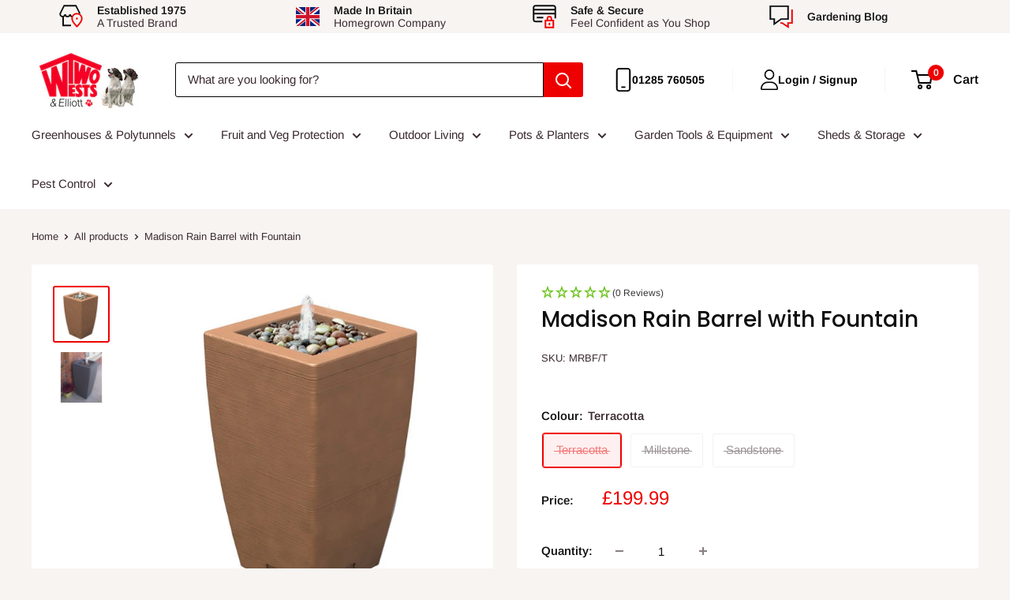

--- FILE ---
content_type: text/html; charset=utf-8
request_url: https://www.twowests.co.uk/products/madison-rain-barrel-with-fountain
body_size: 40540
content:
<!doctype html>

<html class="no-js" lang="en">
  <head>
    <meta charset="utf-8">
    <meta name="viewport" content="width=device-width, initial-scale=1.0, height=device-height, minimum-scale=1.0, maximum-scale=1.0">
    <meta name="theme-color" content="#ee0000">
<meta name="google-site-verification" content="6v_amZQ0i-yScnTL0ZkJ8-cwCHZceHEjd5u5nwtqRM4" />
    <title>Madison Rain Barrel with Fountain for Garden Features</title><meta name="description" content="Madison rain barrel with fountain adds functionality and a decorative feature to your garden.">

<link rel="canonical" href="https://www.twowests.co.uk/products/madison-rain-barrel-with-fountain">
 


<link rel="shortcut icon" href="//www.twowests.co.uk/cdn/shop/files/two-west-favicon-logo_96x96.png?v=1736852227" type="image/png"><link rel="preload" as="style" href="//www.twowests.co.uk/cdn/shop/t/9/assets/theme.css?v=114081563123193615381736328791">
    <link rel="preload" as="script" href="//www.twowests.co.uk/cdn/shop/t/9/assets/theme.js?v=1815320689903517791737048788">
    <link rel="preconnect" href="https://cdn.shopify.com">
    <link rel="preconnect" href="https://fonts.shopifycdn.com">
    <link rel="dns-prefetch" href="https://productreviews.shopifycdn.com">
    <link rel="dns-prefetch" href="https://ajax.googleapis.com">
    <link rel="dns-prefetch" href="https://maps.googleapis.com">
    <link rel="dns-prefetch" href="https://maps.gstatic.com">

    <meta property="og:type" content="product">
  <meta property="og:title" content="Madison Rain Barrel with Fountain"><meta property="og:image" content="http://www.twowests.co.uk/cdn/shop/files/image_105001.jpg?v=1733821479">
    <meta property="og:image:secure_url" content="https://www.twowests.co.uk/cdn/shop/files/image_105001.jpg?v=1733821479">
    <meta property="og:image:width" content="500">
    <meta property="og:image:height" content="500">
    <meta property="product:availability" content="out of stock"><meta property="product:price:amount" content="199.99">
  <meta property="product:price:currency" content="GBP"><meta property="og:description" content="Madison rain barrel with fountain adds functionality and a decorative feature to your garden."><meta property="og:url" content="https://www.twowests.co.uk/products/madison-rain-barrel-with-fountain">
<meta property="og:site_name" content="Two Wests &amp; Elliot"><meta name="twitter:card" content="summary"><meta name="twitter:title" content="Madison Rain Barrel with Fountain">
  <meta name="twitter:description" content="This contemporary Madison Rain Barrel with Fountain is not only a practical way to store rainwater but also an attractive feature in your garden. Designed to hold up to 185 litres of rainwater simply adapt your downpipe to direct water into the top of the barrel. A garden hose with a shut-off valve allows you to easily use the water that&#39;s been collected. To make this barrel more attractive it comes complete with polished pebbles to cover the top and a submersible pump with a fountain attachment. Simply plug it in and turn it on for the fountain to work. Or, for even greater versatility when storing the water fit a garden hose to the pump via the fountain head and you&#39;ll have sufficient water pressure to use a spray gun or sprinkler.  Size - approximately 34&quot; (86cm) high, 20&quot;">
  <meta name="twitter:image" content="https://www.twowests.co.uk/cdn/shop/files/image_105001_600x600_crop_center.jpg?v=1733821479">
    <link rel="preload" href="//www.twowests.co.uk/cdn/fonts/poppins/poppins_n5.ad5b4b72b59a00358afc706450c864c3c8323842.woff2" as="font" type="font/woff2" crossorigin><link rel="preload" href="//www.twowests.co.uk/cdn/fonts/arimo/arimo_n4.a7efb558ca22d2002248bbe6f302a98edee38e35.woff2" as="font" type="font/woff2" crossorigin><style>
  @font-face {
  font-family: Poppins;
  font-weight: 500;
  font-style: normal;
  font-display: swap;
  src: url("//www.twowests.co.uk/cdn/fonts/poppins/poppins_n5.ad5b4b72b59a00358afc706450c864c3c8323842.woff2") format("woff2"),
       url("//www.twowests.co.uk/cdn/fonts/poppins/poppins_n5.33757fdf985af2d24b32fcd84c9a09224d4b2c39.woff") format("woff");
}

  @font-face {
  font-family: Arimo;
  font-weight: 400;
  font-style: normal;
  font-display: swap;
  src: url("//www.twowests.co.uk/cdn/fonts/arimo/arimo_n4.a7efb558ca22d2002248bbe6f302a98edee38e35.woff2") format("woff2"),
       url("//www.twowests.co.uk/cdn/fonts/arimo/arimo_n4.0da809f7d1d5ede2a73be7094ac00741efdb6387.woff") format("woff");
}

@font-face {
  font-family: Arimo;
  font-weight: 600;
  font-style: normal;
  font-display: swap;
  src: url("//www.twowests.co.uk/cdn/fonts/arimo/arimo_n6.9c18b0befd86597f319b7d7f925727d04c262b32.woff2") format("woff2"),
       url("//www.twowests.co.uk/cdn/fonts/arimo/arimo_n6.422bf6679b81a8bfb1b25d19299a53688390c2b9.woff") format("woff");
}

@font-face {
  font-family: Poppins;
  font-weight: 500;
  font-style: italic;
  font-display: swap;
  src: url("//www.twowests.co.uk/cdn/fonts/poppins/poppins_i5.6acfce842c096080e34792078ef3cb7c3aad24d4.woff2") format("woff2"),
       url("//www.twowests.co.uk/cdn/fonts/poppins/poppins_i5.a49113e4fe0ad7fd7716bd237f1602cbec299b3c.woff") format("woff");
}


  @font-face {
  font-family: Arimo;
  font-weight: 700;
  font-style: normal;
  font-display: swap;
  src: url("//www.twowests.co.uk/cdn/fonts/arimo/arimo_n7.1d2d0638e6a1228d86beb0e10006e3280ccb2d04.woff2") format("woff2"),
       url("//www.twowests.co.uk/cdn/fonts/arimo/arimo_n7.f4b9139e8eac4a17b38b8707044c20f54c3be479.woff") format("woff");
}

  @font-face {
  font-family: Arimo;
  font-weight: 400;
  font-style: italic;
  font-display: swap;
  src: url("//www.twowests.co.uk/cdn/fonts/arimo/arimo_i4.438ddb21a1b98c7230698d70dc1a21df235701b2.woff2") format("woff2"),
       url("//www.twowests.co.uk/cdn/fonts/arimo/arimo_i4.0e1908a0dc1ec32fabb5a03a0c9ee2083f82e3d7.woff") format("woff");
}

  @font-face {
  font-family: Arimo;
  font-weight: 700;
  font-style: italic;
  font-display: swap;
  src: url("//www.twowests.co.uk/cdn/fonts/arimo/arimo_i7.b9f09537c29041ec8d51f8cdb7c9b8e4f1f82cb1.woff2") format("woff2"),
       url("//www.twowests.co.uk/cdn/fonts/arimo/arimo_i7.ec659fc855f754fd0b1bd052e606bba1058f73da.woff") format("woff");
}


  :root {
    --default-text-font-size : 15px;
    --base-text-font-size    : 15px;
    --heading-font-family    : Poppins, sans-serif;
    --heading-font-weight    : 500;
    --heading-font-style     : normal;
    --text-font-family       : Arimo, sans-serif;
    --text-font-weight       : 400;
    --text-font-style        : normal;
    --text-font-bolder-weight: 600;
    --text-link-decoration   : underline;

    --text-color               : #3a2a2f;
    --text-color-rgb           : 58, 42, 47;
    --heading-color            : #0f0f0f;
    --border-color             : #ffffff;
    --border-color-rgb         : 255, 255, 255;
    --form-border-color        : #f2f2f2;
    --accent-color             : #ee0000;
    --accent-color-rgb         : 238, 0, 0;
    --link-color               : #ee0000;
    --link-color-hover         : #a20000;
    --background               : #f7f4f2;
    --secondary-background     : #ffffff;
    --secondary-background-rgb : 255, 255, 255;
    --accent-background        : rgba(238, 0, 0, 0.08);

    --input-background: #ffffff;

    --error-color       : #f71b1b;
    --error-background  : rgba(247, 27, 27, 0.07);
    --success-color     : #48b448;
    --success-background: rgba(72, 180, 72, 0.11);

    --primary-button-background      : #ee0000;
    --primary-button-background-rgb  : 238, 0, 0;
    --primary-button-text-color      : #ffffff;
    --secondary-button-background    : #3a2a2f;
    --secondary-button-background-rgb: 58, 42, 47;
    --secondary-button-text-color    : #ffffff;

    --header-background      : #ffffff;
    --header-text-color      : #ffffff;
    --header-light-text-color: #e9e2dd;
    --header-border-color    : rgba(233, 226, 221, 0.3);
    --header-accent-color    : #ee0000;

    --footer-background-color:    #ffffff;
    --footer-heading-text-color:  #3a2a2f;
    --footer-body-text-color:     #3a2a2f;
    --footer-body-text-color-rgb: 58, 42, 47;
    --footer-accent-color:        #ee0000;
    --footer-accent-color-rgb:    238, 0, 0;
    --footer-border:              none;
    
    --flickity-arrow-color: #cccccc;--product-on-sale-accent           : #ee0000;
    --product-on-sale-accent-rgb       : 238, 0, 0;
    --product-on-sale-color            : #ffffff;
    --product-in-stock-color           : #008a00;
    --product-low-stock-color          : #ee0000;
    --product-sold-out-color           : #d1d1d4;
    --product-custom-label-1-background: #ee0000;
    --product-custom-label-1-color     : #ffffff;
    --product-custom-label-2-background: #ee0000;
    --product-custom-label-2-color     : #ffffff;
    --product-review-star-color        : #ffb647;

    --mobile-container-gutter : 20px;
    --desktop-container-gutter: 40px;

    /* Shopify related variables */
    --payment-terms-background-color: #f7f4f2;
  }
</style>

<script>
  // IE11 does not have support for CSS variables, so we have to polyfill them
  if (!(((window || {}).CSS || {}).supports && window.CSS.supports('(--a: 0)'))) {
    const script = document.createElement('script');
    script.type = 'text/javascript';
    script.src = 'https://cdn.jsdelivr.net/npm/css-vars-ponyfill@2';
    script.onload = function() {
      cssVars({});
    };

    document.getElementsByTagName('head')[0].appendChild(script);
  }
</script>


    <script>window.performance && window.performance.mark && window.performance.mark('shopify.content_for_header.start');</script><meta id="shopify-digital-wallet" name="shopify-digital-wallet" content="/87266230598/digital_wallets/dialog">
<meta name="shopify-checkout-api-token" content="1f432678181a7e7565df80892a5f90d6">
<meta id="in-context-paypal-metadata" data-shop-id="87266230598" data-venmo-supported="false" data-environment="production" data-locale="en_US" data-paypal-v4="true" data-currency="GBP">
<link rel="alternate" type="application/json+oembed" href="https://www.twowests.co.uk/products/madison-rain-barrel-with-fountain.oembed">
<script async="async" src="/checkouts/internal/preloads.js?locale=en-GB"></script>
<link rel="preconnect" href="https://shop.app" crossorigin="anonymous">
<script async="async" src="https://shop.app/checkouts/internal/preloads.js?locale=en-GB&shop_id=87266230598" crossorigin="anonymous"></script>
<script id="apple-pay-shop-capabilities" type="application/json">{"shopId":87266230598,"countryCode":"GB","currencyCode":"GBP","merchantCapabilities":["supports3DS"],"merchantId":"gid:\/\/shopify\/Shop\/87266230598","merchantName":"Two Wests \u0026 Elliot","requiredBillingContactFields":["postalAddress","email","phone"],"requiredShippingContactFields":["postalAddress","email","phone"],"shippingType":"shipping","supportedNetworks":["visa","maestro","masterCard","amex","discover","elo"],"total":{"type":"pending","label":"Two Wests \u0026 Elliot","amount":"1.00"},"shopifyPaymentsEnabled":true,"supportsSubscriptions":true}</script>
<script id="shopify-features" type="application/json">{"accessToken":"1f432678181a7e7565df80892a5f90d6","betas":["rich-media-storefront-analytics"],"domain":"www.twowests.co.uk","predictiveSearch":true,"shopId":87266230598,"locale":"en"}</script>
<script>var Shopify = Shopify || {};
Shopify.shop = "xpr2tt-aa.myshopify.com";
Shopify.locale = "en";
Shopify.currency = {"active":"GBP","rate":"1.0"};
Shopify.country = "GB";
Shopify.theme = {"name":"two-wests\/master","id":176727851334,"schema_name":"Warehouse","schema_version":"6.3.0","theme_store_id":null,"role":"main"};
Shopify.theme.handle = "null";
Shopify.theme.style = {"id":null,"handle":null};
Shopify.cdnHost = "www.twowests.co.uk/cdn";
Shopify.routes = Shopify.routes || {};
Shopify.routes.root = "/";</script>
<script type="module">!function(o){(o.Shopify=o.Shopify||{}).modules=!0}(window);</script>
<script>!function(o){function n(){var o=[];function n(){o.push(Array.prototype.slice.apply(arguments))}return n.q=o,n}var t=o.Shopify=o.Shopify||{};t.loadFeatures=n(),t.autoloadFeatures=n()}(window);</script>
<script>
  window.ShopifyPay = window.ShopifyPay || {};
  window.ShopifyPay.apiHost = "shop.app\/pay";
  window.ShopifyPay.redirectState = null;
</script>
<script id="shop-js-analytics" type="application/json">{"pageType":"product"}</script>
<script defer="defer" async type="module" src="//www.twowests.co.uk/cdn/shopifycloud/shop-js/modules/v2/client.init-shop-cart-sync_DtuiiIyl.en.esm.js"></script>
<script defer="defer" async type="module" src="//www.twowests.co.uk/cdn/shopifycloud/shop-js/modules/v2/chunk.common_CUHEfi5Q.esm.js"></script>
<script type="module">
  await import("//www.twowests.co.uk/cdn/shopifycloud/shop-js/modules/v2/client.init-shop-cart-sync_DtuiiIyl.en.esm.js");
await import("//www.twowests.co.uk/cdn/shopifycloud/shop-js/modules/v2/chunk.common_CUHEfi5Q.esm.js");

  window.Shopify.SignInWithShop?.initShopCartSync?.({"fedCMEnabled":true,"windoidEnabled":true});

</script>
<script>
  window.Shopify = window.Shopify || {};
  if (!window.Shopify.featureAssets) window.Shopify.featureAssets = {};
  window.Shopify.featureAssets['shop-js'] = {"shop-cart-sync":["modules/v2/client.shop-cart-sync_DFoTY42P.en.esm.js","modules/v2/chunk.common_CUHEfi5Q.esm.js"],"init-fed-cm":["modules/v2/client.init-fed-cm_D2UNy1i2.en.esm.js","modules/v2/chunk.common_CUHEfi5Q.esm.js"],"init-shop-email-lookup-coordinator":["modules/v2/client.init-shop-email-lookup-coordinator_BQEe2rDt.en.esm.js","modules/v2/chunk.common_CUHEfi5Q.esm.js"],"shop-cash-offers":["modules/v2/client.shop-cash-offers_3CTtReFF.en.esm.js","modules/v2/chunk.common_CUHEfi5Q.esm.js","modules/v2/chunk.modal_BewljZkx.esm.js"],"shop-button":["modules/v2/client.shop-button_C6oxCjDL.en.esm.js","modules/v2/chunk.common_CUHEfi5Q.esm.js"],"init-windoid":["modules/v2/client.init-windoid_5pix8xhK.en.esm.js","modules/v2/chunk.common_CUHEfi5Q.esm.js"],"avatar":["modules/v2/client.avatar_BTnouDA3.en.esm.js"],"init-shop-cart-sync":["modules/v2/client.init-shop-cart-sync_DtuiiIyl.en.esm.js","modules/v2/chunk.common_CUHEfi5Q.esm.js"],"shop-toast-manager":["modules/v2/client.shop-toast-manager_BYv_8cH1.en.esm.js","modules/v2/chunk.common_CUHEfi5Q.esm.js"],"pay-button":["modules/v2/client.pay-button_FnF9EIkY.en.esm.js","modules/v2/chunk.common_CUHEfi5Q.esm.js"],"shop-login-button":["modules/v2/client.shop-login-button_CH1KUpOf.en.esm.js","modules/v2/chunk.common_CUHEfi5Q.esm.js","modules/v2/chunk.modal_BewljZkx.esm.js"],"init-customer-accounts-sign-up":["modules/v2/client.init-customer-accounts-sign-up_aj7QGgYS.en.esm.js","modules/v2/client.shop-login-button_CH1KUpOf.en.esm.js","modules/v2/chunk.common_CUHEfi5Q.esm.js","modules/v2/chunk.modal_BewljZkx.esm.js"],"init-shop-for-new-customer-accounts":["modules/v2/client.init-shop-for-new-customer-accounts_NbnYRf_7.en.esm.js","modules/v2/client.shop-login-button_CH1KUpOf.en.esm.js","modules/v2/chunk.common_CUHEfi5Q.esm.js","modules/v2/chunk.modal_BewljZkx.esm.js"],"init-customer-accounts":["modules/v2/client.init-customer-accounts_ppedhqCH.en.esm.js","modules/v2/client.shop-login-button_CH1KUpOf.en.esm.js","modules/v2/chunk.common_CUHEfi5Q.esm.js","modules/v2/chunk.modal_BewljZkx.esm.js"],"shop-follow-button":["modules/v2/client.shop-follow-button_CMIBBa6u.en.esm.js","modules/v2/chunk.common_CUHEfi5Q.esm.js","modules/v2/chunk.modal_BewljZkx.esm.js"],"lead-capture":["modules/v2/client.lead-capture_But0hIyf.en.esm.js","modules/v2/chunk.common_CUHEfi5Q.esm.js","modules/v2/chunk.modal_BewljZkx.esm.js"],"checkout-modal":["modules/v2/client.checkout-modal_BBxc70dQ.en.esm.js","modules/v2/chunk.common_CUHEfi5Q.esm.js","modules/v2/chunk.modal_BewljZkx.esm.js"],"shop-login":["modules/v2/client.shop-login_hM3Q17Kl.en.esm.js","modules/v2/chunk.common_CUHEfi5Q.esm.js","modules/v2/chunk.modal_BewljZkx.esm.js"],"payment-terms":["modules/v2/client.payment-terms_CAtGlQYS.en.esm.js","modules/v2/chunk.common_CUHEfi5Q.esm.js","modules/v2/chunk.modal_BewljZkx.esm.js"]};
</script>
<script id="__st">var __st={"a":87266230598,"offset":0,"reqid":"4d2c435d-5c2b-4fbe-95b1-77b3bb4076bb-1766496219","pageurl":"www.twowests.co.uk\/products\/madison-rain-barrel-with-fountain","u":"6477d961f894","p":"product","rtyp":"product","rid":14815806030150};</script>
<script>window.ShopifyPaypalV4VisibilityTracking = true;</script>
<script id="captcha-bootstrap">!function(){'use strict';const t='contact',e='account',n='new_comment',o=[[t,t],['blogs',n],['comments',n],[t,'customer']],c=[[e,'customer_login'],[e,'guest_login'],[e,'recover_customer_password'],[e,'create_customer']],r=t=>t.map((([t,e])=>`form[action*='/${t}']:not([data-nocaptcha='true']) input[name='form_type'][value='${e}']`)).join(','),a=t=>()=>t?[...document.querySelectorAll(t)].map((t=>t.form)):[];function s(){const t=[...o],e=r(t);return a(e)}const i='password',u='form_key',d=['recaptcha-v3-token','g-recaptcha-response','h-captcha-response',i],f=()=>{try{return window.sessionStorage}catch{return}},m='__shopify_v',_=t=>t.elements[u];function p(t,e,n=!1){try{const o=window.sessionStorage,c=JSON.parse(o.getItem(e)),{data:r}=function(t){const{data:e,action:n}=t;return t[m]||n?{data:e,action:n}:{data:t,action:n}}(c);for(const[e,n]of Object.entries(r))t.elements[e]&&(t.elements[e].value=n);n&&o.removeItem(e)}catch(o){console.error('form repopulation failed',{error:o})}}const l='form_type',E='cptcha';function T(t){t.dataset[E]=!0}const w=window,h=w.document,L='Shopify',v='ce_forms',y='captcha';let A=!1;((t,e)=>{const n=(g='f06e6c50-85a8-45c8-87d0-21a2b65856fe',I='https://cdn.shopify.com/shopifycloud/storefront-forms-hcaptcha/ce_storefront_forms_captcha_hcaptcha.v1.5.2.iife.js',D={infoText:'Protected by hCaptcha',privacyText:'Privacy',termsText:'Terms'},(t,e,n)=>{const o=w[L][v],c=o.bindForm;if(c)return c(t,g,e,D).then(n);var r;o.q.push([[t,g,e,D],n]),r=I,A||(h.body.append(Object.assign(h.createElement('script'),{id:'captcha-provider',async:!0,src:r})),A=!0)});var g,I,D;w[L]=w[L]||{},w[L][v]=w[L][v]||{},w[L][v].q=[],w[L][y]=w[L][y]||{},w[L][y].protect=function(t,e){n(t,void 0,e),T(t)},Object.freeze(w[L][y]),function(t,e,n,w,h,L){const[v,y,A,g]=function(t,e,n){const i=e?o:[],u=t?c:[],d=[...i,...u],f=r(d),m=r(i),_=r(d.filter((([t,e])=>n.includes(e))));return[a(f),a(m),a(_),s()]}(w,h,L),I=t=>{const e=t.target;return e instanceof HTMLFormElement?e:e&&e.form},D=t=>v().includes(t);t.addEventListener('submit',(t=>{const e=I(t);if(!e)return;const n=D(e)&&!e.dataset.hcaptchaBound&&!e.dataset.recaptchaBound,o=_(e),c=g().includes(e)&&(!o||!o.value);(n||c)&&t.preventDefault(),c&&!n&&(function(t){try{if(!f())return;!function(t){const e=f();if(!e)return;const n=_(t);if(!n)return;const o=n.value;o&&e.removeItem(o)}(t);const e=Array.from(Array(32),(()=>Math.random().toString(36)[2])).join('');!function(t,e){_(t)||t.append(Object.assign(document.createElement('input'),{type:'hidden',name:u})),t.elements[u].value=e}(t,e),function(t,e){const n=f();if(!n)return;const o=[...t.querySelectorAll(`input[type='${i}']`)].map((({name:t})=>t)),c=[...d,...o],r={};for(const[a,s]of new FormData(t).entries())c.includes(a)||(r[a]=s);n.setItem(e,JSON.stringify({[m]:1,action:t.action,data:r}))}(t,e)}catch(e){console.error('failed to persist form',e)}}(e),e.submit())}));const S=(t,e)=>{t&&!t.dataset[E]&&(n(t,e.some((e=>e===t))),T(t))};for(const o of['focusin','change'])t.addEventListener(o,(t=>{const e=I(t);D(e)&&S(e,y())}));const B=e.get('form_key'),M=e.get(l),P=B&&M;t.addEventListener('DOMContentLoaded',(()=>{const t=y();if(P)for(const e of t)e.elements[l].value===M&&p(e,B);[...new Set([...A(),...v().filter((t=>'true'===t.dataset.shopifyCaptcha))])].forEach((e=>S(e,t)))}))}(h,new URLSearchParams(w.location.search),n,t,e,['guest_login'])})(!0,!0)}();</script>
<script integrity="sha256-4kQ18oKyAcykRKYeNunJcIwy7WH5gtpwJnB7kiuLZ1E=" data-source-attribution="shopify.loadfeatures" defer="defer" src="//www.twowests.co.uk/cdn/shopifycloud/storefront/assets/storefront/load_feature-a0a9edcb.js" crossorigin="anonymous"></script>
<script crossorigin="anonymous" defer="defer" src="//www.twowests.co.uk/cdn/shopifycloud/storefront/assets/shopify_pay/storefront-65b4c6d7.js?v=20250812"></script>
<script data-source-attribution="shopify.dynamic_checkout.dynamic.init">var Shopify=Shopify||{};Shopify.PaymentButton=Shopify.PaymentButton||{isStorefrontPortableWallets:!0,init:function(){window.Shopify.PaymentButton.init=function(){};var t=document.createElement("script");t.src="https://www.twowests.co.uk/cdn/shopifycloud/portable-wallets/latest/portable-wallets.en.js",t.type="module",document.head.appendChild(t)}};
</script>
<script data-source-attribution="shopify.dynamic_checkout.buyer_consent">
  function portableWalletsHideBuyerConsent(e){var t=document.getElementById("shopify-buyer-consent"),n=document.getElementById("shopify-subscription-policy-button");t&&n&&(t.classList.add("hidden"),t.setAttribute("aria-hidden","true"),n.removeEventListener("click",e))}function portableWalletsShowBuyerConsent(e){var t=document.getElementById("shopify-buyer-consent"),n=document.getElementById("shopify-subscription-policy-button");t&&n&&(t.classList.remove("hidden"),t.removeAttribute("aria-hidden"),n.addEventListener("click",e))}window.Shopify?.PaymentButton&&(window.Shopify.PaymentButton.hideBuyerConsent=portableWalletsHideBuyerConsent,window.Shopify.PaymentButton.showBuyerConsent=portableWalletsShowBuyerConsent);
</script>
<script>
  function portableWalletsCleanup(e){e&&e.src&&console.error("Failed to load portable wallets script "+e.src);var t=document.querySelectorAll("shopify-accelerated-checkout .shopify-payment-button__skeleton, shopify-accelerated-checkout-cart .wallet-cart-button__skeleton"),e=document.getElementById("shopify-buyer-consent");for(let e=0;e<t.length;e++)t[e].remove();e&&e.remove()}function portableWalletsNotLoadedAsModule(e){e instanceof ErrorEvent&&"string"==typeof e.message&&e.message.includes("import.meta")&&"string"==typeof e.filename&&e.filename.includes("portable-wallets")&&(window.removeEventListener("error",portableWalletsNotLoadedAsModule),window.Shopify.PaymentButton.failedToLoad=e,"loading"===document.readyState?document.addEventListener("DOMContentLoaded",window.Shopify.PaymentButton.init):window.Shopify.PaymentButton.init())}window.addEventListener("error",portableWalletsNotLoadedAsModule);
</script>

<script type="module" src="https://www.twowests.co.uk/cdn/shopifycloud/portable-wallets/latest/portable-wallets.en.js" onError="portableWalletsCleanup(this)" crossorigin="anonymous"></script>
<script nomodule>
  document.addEventListener("DOMContentLoaded", portableWalletsCleanup);
</script>

<script id='scb4127' type='text/javascript' async='' src='https://www.twowests.co.uk/cdn/shopifycloud/privacy-banner/storefront-banner.js'></script><link id="shopify-accelerated-checkout-styles" rel="stylesheet" media="screen" href="https://www.twowests.co.uk/cdn/shopifycloud/portable-wallets/latest/accelerated-checkout-backwards-compat.css" crossorigin="anonymous">
<style id="shopify-accelerated-checkout-cart">
        #shopify-buyer-consent {
  margin-top: 1em;
  display: inline-block;
  width: 100%;
}

#shopify-buyer-consent.hidden {
  display: none;
}

#shopify-subscription-policy-button {
  background: none;
  border: none;
  padding: 0;
  text-decoration: underline;
  font-size: inherit;
  cursor: pointer;
}

#shopify-subscription-policy-button::before {
  box-shadow: none;
}

      </style>

<script>window.performance && window.performance.mark && window.performance.mark('shopify.content_for_header.end');</script>

    <link rel="stylesheet" href="//www.twowests.co.uk/cdn/shop/t/9/assets/theme.css?v=114081563123193615381736328791">
    <link rel="stylesheet" href="//www.twowests.co.uk/cdn/shop/t/9/assets/custom.css?v=35002467637726868341737469061">

    <script type="application/ld+json">{"@context":"http:\/\/schema.org\/","@id":"\/products\/madison-rain-barrel-with-fountain#product","@type":"ProductGroup","brand":{"@type":"Brand","name":"GM8 Group Ltd"},"category":"Rain Barrels","description":"This contemporary Madison Rain Barrel with Fountain is not only a practical way to store rainwater but also an attractive feature in your garden. Designed to hold up to 185 litres of rainwater simply adapt your downpipe to direct water into the top of the barrel. A garden hose with a shut-off valve allows you to easily use the water that's been collected.\n\nTo make this barrel more attractive it comes complete with polished pebbles to cover the top and a submersible pump with a fountain attachment. Simply plug it in and turn it on for the fountain to work. Or, for even greater versatility when storing the water fit a garden hose to the pump via the fountain head and you'll have sufficient water pressure to use a spray gun or sprinkler. \n\n\nSize - approximately 34\" (86cm) high, 20\" (51cm) square at the top tapering to 14\" (36cm) square at the base. Capacity 185 litres (49 gallons).\n\nMade from tough, roto moulded plastic - means this water barrel is able to withstand extreme temperatures and will not chip, fade or crack over time. Please note - if temperatures fall below freezing you should drain the rain barrel.\n\nA corrosion-proof screen guard fits the top of the barrel allowing rainwater in whilst being strong enough to support the polished pebbles supplied.\n\nMains-powered pumps and fountain fittings provide sufficient pressure to directly water a lawn or garden. Simply connect a standard garden hose to the fountainhead to allow for pressurised watering of your garden.\n\nComes complete with a garden hose approx. 47\" (1.2m) long with a shut-off valve. A hanging hook lets the hose be held neatly with the rain barrel.\n\nAlso includes overflow and diverter spigots.\n\n\n\nDelivery:Delivered directly from manufacturers please allow 5-7 days for delivery. When placing your order please inform us of any access restrictions to your property (i.e. narrow lane\/road, stopping restrictions on the road etc.).Couriers will leave goods in a safe place if you specify when placing your order where goods can be left e.g. “If I am out, leave it by the dustbins.”\n\nPlease Note:Although we can deliver this item to Scotland, the Highlands, Grampians, Northern Ireland and Offshore Island there will be an extra delivery charge. We will contact you after receiving your order to confirm the delivery charge prior to placing the order with the manufacturer.\n\n\nClick here to see instructions for the Madison Rain Barrel with Fountain.","hasVariant":[{"@id":"\/products\/madison-rain-barrel-with-fountain?variant=53810530713926#variant","@type":"Product","image":"https:\/\/www.twowests.co.uk\/cdn\/shop\/files\/image_105001.jpg?v=1733821479\u0026width=1920","name":"Madison Rain Barrel with Fountain - Terracotta","offers":{"@id":"\/products\/madison-rain-barrel-with-fountain?variant=53810530713926#offer","@type":"Offer","availability":"http:\/\/schema.org\/OutOfStock","price":"199.99","priceCurrency":"GBP","url":"https:\/\/www.twowests.co.uk\/products\/madison-rain-barrel-with-fountain?variant=53810530713926"},"sku":"MRBF\/T"},{"@id":"\/products\/madison-rain-barrel-with-fountain?variant=53810530746694#variant","@type":"Product","image":"https:\/\/www.twowests.co.uk\/cdn\/shop\/files\/image_105001.jpg?v=1733821479\u0026width=1920","name":"Madison Rain Barrel with Fountain - Millstone","offers":{"@id":"\/products\/madison-rain-barrel-with-fountain?variant=53810530746694#offer","@type":"Offer","availability":"http:\/\/schema.org\/OutOfStock","price":"199.99","priceCurrency":"GBP","url":"https:\/\/www.twowests.co.uk\/products\/madison-rain-barrel-with-fountain?variant=53810530746694"},"sku":"MRBF\/M"},{"@id":"\/products\/madison-rain-barrel-with-fountain?variant=53810530779462#variant","@type":"Product","image":"https:\/\/www.twowests.co.uk\/cdn\/shop\/files\/image_105001.jpg?v=1733821479\u0026width=1920","name":"Madison Rain Barrel with Fountain - Sandstone","offers":{"@id":"\/products\/madison-rain-barrel-with-fountain?variant=53810530779462#offer","@type":"Offer","availability":"http:\/\/schema.org\/OutOfStock","price":"199.99","priceCurrency":"GBP","url":"https:\/\/www.twowests.co.uk\/products\/madison-rain-barrel-with-fountain?variant=53810530779462"},"sku":"MRBF\/S"}],"name":"Madison Rain Barrel with Fountain","productGroupID":"14815806030150","url":"https:\/\/www.twowests.co.uk\/products\/madison-rain-barrel-with-fountain"}</script><script type="application/ld+json">
  {
    "@context": "https://schema.org",
    "@type": "BreadcrumbList",
    "itemListElement": [{
        "@type": "ListItem",
        "position": 1,
        "name": "Home",
        "item": "https://www.twowests.co.uk"
      },{
            "@type": "ListItem",
            "position": 2,
            "name": "Madison Rain Barrel with Fountain",
            "item": "https://www.twowests.co.uk/products/madison-rain-barrel-with-fountain"
          }]
  }
</script>

    <script>
      // This allows to expose several variables to the global scope, to be used in scripts
      window.theme = {
        pageType: "product",
        cartCount: 0,
        moneyFormat: "£{{amount}}",
        moneyWithCurrencyFormat: "£{{amount}} GBP",
        currencyCodeEnabled: false,
        showDiscount: true,
        discountMode: "percentage",
        cartType: "drawer"
      };

      window.routes = {
        rootUrl: "\/",
        rootUrlWithoutSlash: '',
        cartUrl: "\/cart",
        cartAddUrl: "\/cart\/add",
        cartChangeUrl: "\/cart\/change",
        searchUrl: "\/search",
        productRecommendationsUrl: "\/recommendations\/products"
      };

      window.languages = {
        productRegularPrice: "Regular price",
        productSalePrice: "Sale price",
        collectionOnSaleLabel: "Save {{savings}}",
        productFormUnavailable: "Unavailable",
        productFormAddToCart: "Add to cart",
        productFormPreOrder: "Pre-order",
        productFormSoldOut: "Sold out",
        productAdded: "Product has been added to your cart",
        productAddedShort: "Added!",
        shippingEstimatorNoResults: "No shipping could be found for your address.",
        shippingEstimatorOneResult: "There is one shipping rate for your address:",
        shippingEstimatorMultipleResults: "There are {{count}} shipping rates for your address:",
        shippingEstimatorErrors: "There are some errors:"
      };

      document.documentElement.className = document.documentElement.className.replace('no-js', 'js');
    </script><script src="//www.twowests.co.uk/cdn/shop/t/9/assets/theme.js?v=1815320689903517791737048788" defer></script>
    <script src="//www.twowests.co.uk/cdn/shop/t/9/assets/custom.js?v=102476495355921946141736328790" defer></script><script>
        (function () {
          window.onpageshow = function() {
            // We force re-freshing the cart content onpageshow, as most browsers will serve a cache copy when hitting the
            // back button, which cause staled data
            document.documentElement.dispatchEvent(new CustomEvent('cart:refresh', {
              bubbles: true,
              detail: {scrollToTop: false}
            }));
          };
        })();
      </script><link href="https://monorail-edge.shopifysvc.com" rel="dns-prefetch">
<script>(function(){if ("sendBeacon" in navigator && "performance" in window) {try {var session_token_from_headers = performance.getEntriesByType('navigation')[0].serverTiming.find(x => x.name == '_s').description;} catch {var session_token_from_headers = undefined;}var session_cookie_matches = document.cookie.match(/_shopify_s=([^;]*)/);var session_token_from_cookie = session_cookie_matches && session_cookie_matches.length === 2 ? session_cookie_matches[1] : "";var session_token = session_token_from_headers || session_token_from_cookie || "";function handle_abandonment_event(e) {var entries = performance.getEntries().filter(function(entry) {return /monorail-edge.shopifysvc.com/.test(entry.name);});if (!window.abandonment_tracked && entries.length === 0) {window.abandonment_tracked = true;var currentMs = Date.now();var navigation_start = performance.timing.navigationStart;var payload = {shop_id: 87266230598,url: window.location.href,navigation_start,duration: currentMs - navigation_start,session_token,page_type: "product"};window.navigator.sendBeacon("https://monorail-edge.shopifysvc.com/v1/produce", JSON.stringify({schema_id: "online_store_buyer_site_abandonment/1.1",payload: payload,metadata: {event_created_at_ms: currentMs,event_sent_at_ms: currentMs}}));}}window.addEventListener('pagehide', handle_abandonment_event);}}());</script>
<script id="web-pixels-manager-setup">(function e(e,d,r,n,o){if(void 0===o&&(o={}),!Boolean(null===(a=null===(i=window.Shopify)||void 0===i?void 0:i.analytics)||void 0===a?void 0:a.replayQueue)){var i,a;window.Shopify=window.Shopify||{};var t=window.Shopify;t.analytics=t.analytics||{};var s=t.analytics;s.replayQueue=[],s.publish=function(e,d,r){return s.replayQueue.push([e,d,r]),!0};try{self.performance.mark("wpm:start")}catch(e){}var l=function(){var e={modern:/Edge?\/(1{2}[4-9]|1[2-9]\d|[2-9]\d{2}|\d{4,})\.\d+(\.\d+|)|Firefox\/(1{2}[4-9]|1[2-9]\d|[2-9]\d{2}|\d{4,})\.\d+(\.\d+|)|Chrom(ium|e)\/(9{2}|\d{3,})\.\d+(\.\d+|)|(Maci|X1{2}).+ Version\/(15\.\d+|(1[6-9]|[2-9]\d|\d{3,})\.\d+)([,.]\d+|)( \(\w+\)|)( Mobile\/\w+|) Safari\/|Chrome.+OPR\/(9{2}|\d{3,})\.\d+\.\d+|(CPU[ +]OS|iPhone[ +]OS|CPU[ +]iPhone|CPU IPhone OS|CPU iPad OS)[ +]+(15[._]\d+|(1[6-9]|[2-9]\d|\d{3,})[._]\d+)([._]\d+|)|Android:?[ /-](13[3-9]|1[4-9]\d|[2-9]\d{2}|\d{4,})(\.\d+|)(\.\d+|)|Android.+Firefox\/(13[5-9]|1[4-9]\d|[2-9]\d{2}|\d{4,})\.\d+(\.\d+|)|Android.+Chrom(ium|e)\/(13[3-9]|1[4-9]\d|[2-9]\d{2}|\d{4,})\.\d+(\.\d+|)|SamsungBrowser\/([2-9]\d|\d{3,})\.\d+/,legacy:/Edge?\/(1[6-9]|[2-9]\d|\d{3,})\.\d+(\.\d+|)|Firefox\/(5[4-9]|[6-9]\d|\d{3,})\.\d+(\.\d+|)|Chrom(ium|e)\/(5[1-9]|[6-9]\d|\d{3,})\.\d+(\.\d+|)([\d.]+$|.*Safari\/(?![\d.]+ Edge\/[\d.]+$))|(Maci|X1{2}).+ Version\/(10\.\d+|(1[1-9]|[2-9]\d|\d{3,})\.\d+)([,.]\d+|)( \(\w+\)|)( Mobile\/\w+|) Safari\/|Chrome.+OPR\/(3[89]|[4-9]\d|\d{3,})\.\d+\.\d+|(CPU[ +]OS|iPhone[ +]OS|CPU[ +]iPhone|CPU IPhone OS|CPU iPad OS)[ +]+(10[._]\d+|(1[1-9]|[2-9]\d|\d{3,})[._]\d+)([._]\d+|)|Android:?[ /-](13[3-9]|1[4-9]\d|[2-9]\d{2}|\d{4,})(\.\d+|)(\.\d+|)|Mobile Safari.+OPR\/([89]\d|\d{3,})\.\d+\.\d+|Android.+Firefox\/(13[5-9]|1[4-9]\d|[2-9]\d{2}|\d{4,})\.\d+(\.\d+|)|Android.+Chrom(ium|e)\/(13[3-9]|1[4-9]\d|[2-9]\d{2}|\d{4,})\.\d+(\.\d+|)|Android.+(UC? ?Browser|UCWEB|U3)[ /]?(15\.([5-9]|\d{2,})|(1[6-9]|[2-9]\d|\d{3,})\.\d+)\.\d+|SamsungBrowser\/(5\.\d+|([6-9]|\d{2,})\.\d+)|Android.+MQ{2}Browser\/(14(\.(9|\d{2,})|)|(1[5-9]|[2-9]\d|\d{3,})(\.\d+|))(\.\d+|)|K[Aa][Ii]OS\/(3\.\d+|([4-9]|\d{2,})\.\d+)(\.\d+|)/},d=e.modern,r=e.legacy,n=navigator.userAgent;return n.match(d)?"modern":n.match(r)?"legacy":"unknown"}(),u="modern"===l?"modern":"legacy",c=(null!=n?n:{modern:"",legacy:""})[u],f=function(e){return[e.baseUrl,"/wpm","/b",e.hashVersion,"modern"===e.buildTarget?"m":"l",".js"].join("")}({baseUrl:d,hashVersion:r,buildTarget:u}),m=function(e){var d=e.version,r=e.bundleTarget,n=e.surface,o=e.pageUrl,i=e.monorailEndpoint;return{emit:function(e){var a=e.status,t=e.errorMsg,s=(new Date).getTime(),l=JSON.stringify({metadata:{event_sent_at_ms:s},events:[{schema_id:"web_pixels_manager_load/3.1",payload:{version:d,bundle_target:r,page_url:o,status:a,surface:n,error_msg:t},metadata:{event_created_at_ms:s}}]});if(!i)return console&&console.warn&&console.warn("[Web Pixels Manager] No Monorail endpoint provided, skipping logging."),!1;try{return self.navigator.sendBeacon.bind(self.navigator)(i,l)}catch(e){}var u=new XMLHttpRequest;try{return u.open("POST",i,!0),u.setRequestHeader("Content-Type","text/plain"),u.send(l),!0}catch(e){return console&&console.warn&&console.warn("[Web Pixels Manager] Got an unhandled error while logging to Monorail."),!1}}}}({version:r,bundleTarget:l,surface:e.surface,pageUrl:self.location.href,monorailEndpoint:e.monorailEndpoint});try{o.browserTarget=l,function(e){var d=e.src,r=e.async,n=void 0===r||r,o=e.onload,i=e.onerror,a=e.sri,t=e.scriptDataAttributes,s=void 0===t?{}:t,l=document.createElement("script"),u=document.querySelector("head"),c=document.querySelector("body");if(l.async=n,l.src=d,a&&(l.integrity=a,l.crossOrigin="anonymous"),s)for(var f in s)if(Object.prototype.hasOwnProperty.call(s,f))try{l.dataset[f]=s[f]}catch(e){}if(o&&l.addEventListener("load",o),i&&l.addEventListener("error",i),u)u.appendChild(l);else{if(!c)throw new Error("Did not find a head or body element to append the script");c.appendChild(l)}}({src:f,async:!0,onload:function(){if(!function(){var e,d;return Boolean(null===(d=null===(e=window.Shopify)||void 0===e?void 0:e.analytics)||void 0===d?void 0:d.initialized)}()){var d=window.webPixelsManager.init(e)||void 0;if(d){var r=window.Shopify.analytics;r.replayQueue.forEach((function(e){var r=e[0],n=e[1],o=e[2];d.publishCustomEvent(r,n,o)})),r.replayQueue=[],r.publish=d.publishCustomEvent,r.visitor=d.visitor,r.initialized=!0}}},onerror:function(){return m.emit({status:"failed",errorMsg:"".concat(f," has failed to load")})},sri:function(e){var d=/^sha384-[A-Za-z0-9+/=]+$/;return"string"==typeof e&&d.test(e)}(c)?c:"",scriptDataAttributes:o}),m.emit({status:"loading"})}catch(e){m.emit({status:"failed",errorMsg:(null==e?void 0:e.message)||"Unknown error"})}}})({shopId: 87266230598,storefrontBaseUrl: "https://www.twowests.co.uk",extensionsBaseUrl: "https://extensions.shopifycdn.com/cdn/shopifycloud/web-pixels-manager",monorailEndpoint: "https://monorail-edge.shopifysvc.com/unstable/produce_batch",surface: "storefront-renderer",enabledBetaFlags: ["2dca8a86"],webPixelsConfigList: [{"id":"3067609414","configuration":"{\"config\":\"{\\\"google_tag_ids\\\":[\\\"G-DMEB902D4R\\\",\\\"GT-NBBRC4QR\\\"],\\\"target_country\\\":\\\"ZZ\\\",\\\"gtag_events\\\":[{\\\"type\\\":\\\"search\\\",\\\"action_label\\\":\\\"G-DMEB902D4R\\\"},{\\\"type\\\":\\\"begin_checkout\\\",\\\"action_label\\\":\\\"G-DMEB902D4R\\\"},{\\\"type\\\":\\\"view_item\\\",\\\"action_label\\\":[\\\"G-DMEB902D4R\\\",\\\"MC-EV2V9DQZG4\\\"]},{\\\"type\\\":\\\"purchase\\\",\\\"action_label\\\":[\\\"G-DMEB902D4R\\\",\\\"MC-EV2V9DQZG4\\\"]},{\\\"type\\\":\\\"page_view\\\",\\\"action_label\\\":[\\\"G-DMEB902D4R\\\",\\\"MC-EV2V9DQZG4\\\"]},{\\\"type\\\":\\\"add_payment_info\\\",\\\"action_label\\\":\\\"G-DMEB902D4R\\\"},{\\\"type\\\":\\\"add_to_cart\\\",\\\"action_label\\\":\\\"G-DMEB902D4R\\\"}],\\\"enable_monitoring_mode\\\":false}\"}","eventPayloadVersion":"v1","runtimeContext":"OPEN","scriptVersion":"b2a88bafab3e21179ed38636efcd8a93","type":"APP","apiClientId":1780363,"privacyPurposes":[],"dataSharingAdjustments":{"protectedCustomerApprovalScopes":["read_customer_address","read_customer_email","read_customer_name","read_customer_personal_data","read_customer_phone"]}},{"id":"shopify-app-pixel","configuration":"{}","eventPayloadVersion":"v1","runtimeContext":"STRICT","scriptVersion":"0450","apiClientId":"shopify-pixel","type":"APP","privacyPurposes":["ANALYTICS","MARKETING"]},{"id":"shopify-custom-pixel","eventPayloadVersion":"v1","runtimeContext":"LAX","scriptVersion":"0450","apiClientId":"shopify-pixel","type":"CUSTOM","privacyPurposes":["ANALYTICS","MARKETING"]}],isMerchantRequest: false,initData: {"shop":{"name":"Two Wests \u0026 Elliot","paymentSettings":{"currencyCode":"GBP"},"myshopifyDomain":"xpr2tt-aa.myshopify.com","countryCode":"GB","storefrontUrl":"https:\/\/www.twowests.co.uk"},"customer":null,"cart":null,"checkout":null,"productVariants":[{"price":{"amount":199.99,"currencyCode":"GBP"},"product":{"title":"Madison Rain Barrel with Fountain","vendor":"GM8 Group Ltd","id":"14815806030150","untranslatedTitle":"Madison Rain Barrel with Fountain","url":"\/products\/madison-rain-barrel-with-fountain","type":"Gardening Accessories"},"id":"53810530713926","image":{"src":"\/\/www.twowests.co.uk\/cdn\/shop\/files\/image_105001.jpg?v=1733821479"},"sku":"MRBF\/T","title":"Terracotta","untranslatedTitle":"Terracotta"},{"price":{"amount":199.99,"currencyCode":"GBP"},"product":{"title":"Madison Rain Barrel with Fountain","vendor":"GM8 Group Ltd","id":"14815806030150","untranslatedTitle":"Madison Rain Barrel with Fountain","url":"\/products\/madison-rain-barrel-with-fountain","type":"Gardening Accessories"},"id":"53810530746694","image":{"src":"\/\/www.twowests.co.uk\/cdn\/shop\/files\/image_105001.jpg?v=1733821479"},"sku":"MRBF\/M","title":"Millstone","untranslatedTitle":"Millstone"},{"price":{"amount":199.99,"currencyCode":"GBP"},"product":{"title":"Madison Rain Barrel with Fountain","vendor":"GM8 Group Ltd","id":"14815806030150","untranslatedTitle":"Madison Rain Barrel with Fountain","url":"\/products\/madison-rain-barrel-with-fountain","type":"Gardening Accessories"},"id":"53810530779462","image":{"src":"\/\/www.twowests.co.uk\/cdn\/shop\/files\/image_105001.jpg?v=1733821479"},"sku":"MRBF\/S","title":"Sandstone","untranslatedTitle":"Sandstone"}],"purchasingCompany":null},},"https://www.twowests.co.uk/cdn","1e666a24w2e65f183p6464de52mb8aad81d",{"modern":"","legacy":""},{"shopId":"87266230598","storefrontBaseUrl":"https:\/\/www.twowests.co.uk","extensionBaseUrl":"https:\/\/extensions.shopifycdn.com\/cdn\/shopifycloud\/web-pixels-manager","surface":"storefront-renderer","enabledBetaFlags":"[\"2dca8a86\"]","isMerchantRequest":"false","hashVersion":"1e666a24w2e65f183p6464de52mb8aad81d","publish":"custom","events":"[[\"page_viewed\",{}],[\"product_viewed\",{\"productVariant\":{\"price\":{\"amount\":199.99,\"currencyCode\":\"GBP\"},\"product\":{\"title\":\"Madison Rain Barrel with Fountain\",\"vendor\":\"GM8 Group Ltd\",\"id\":\"14815806030150\",\"untranslatedTitle\":\"Madison Rain Barrel with Fountain\",\"url\":\"\/products\/madison-rain-barrel-with-fountain\",\"type\":\"Gardening Accessories\"},\"id\":\"53810530713926\",\"image\":{\"src\":\"\/\/www.twowests.co.uk\/cdn\/shop\/files\/image_105001.jpg?v=1733821479\"},\"sku\":\"MRBF\/T\",\"title\":\"Terracotta\",\"untranslatedTitle\":\"Terracotta\"}}]]"});</script><script>
  window.ShopifyAnalytics = window.ShopifyAnalytics || {};
  window.ShopifyAnalytics.meta = window.ShopifyAnalytics.meta || {};
  window.ShopifyAnalytics.meta.currency = 'GBP';
  var meta = {"product":{"id":14815806030150,"gid":"gid:\/\/shopify\/Product\/14815806030150","vendor":"GM8 Group Ltd","type":"Gardening Accessories","handle":"madison-rain-barrel-with-fountain","variants":[{"id":53810530713926,"price":19999,"name":"Madison Rain Barrel with Fountain - Terracotta","public_title":"Terracotta","sku":"MRBF\/T"},{"id":53810530746694,"price":19999,"name":"Madison Rain Barrel with Fountain - Millstone","public_title":"Millstone","sku":"MRBF\/M"},{"id":53810530779462,"price":19999,"name":"Madison Rain Barrel with Fountain - Sandstone","public_title":"Sandstone","sku":"MRBF\/S"}],"remote":false},"page":{"pageType":"product","resourceType":"product","resourceId":14815806030150,"requestId":"4d2c435d-5c2b-4fbe-95b1-77b3bb4076bb-1766496219"}};
  for (var attr in meta) {
    window.ShopifyAnalytics.meta[attr] = meta[attr];
  }
</script>
<script class="analytics">
  (function () {
    var customDocumentWrite = function(content) {
      var jquery = null;

      if (window.jQuery) {
        jquery = window.jQuery;
      } else if (window.Checkout && window.Checkout.$) {
        jquery = window.Checkout.$;
      }

      if (jquery) {
        jquery('body').append(content);
      }
    };

    var hasLoggedConversion = function(token) {
      if (token) {
        return document.cookie.indexOf('loggedConversion=' + token) !== -1;
      }
      return false;
    }

    var setCookieIfConversion = function(token) {
      if (token) {
        var twoMonthsFromNow = new Date(Date.now());
        twoMonthsFromNow.setMonth(twoMonthsFromNow.getMonth() + 2);

        document.cookie = 'loggedConversion=' + token + '; expires=' + twoMonthsFromNow;
      }
    }

    var trekkie = window.ShopifyAnalytics.lib = window.trekkie = window.trekkie || [];
    if (trekkie.integrations) {
      return;
    }
    trekkie.methods = [
      'identify',
      'page',
      'ready',
      'track',
      'trackForm',
      'trackLink'
    ];
    trekkie.factory = function(method) {
      return function() {
        var args = Array.prototype.slice.call(arguments);
        args.unshift(method);
        trekkie.push(args);
        return trekkie;
      };
    };
    for (var i = 0; i < trekkie.methods.length; i++) {
      var key = trekkie.methods[i];
      trekkie[key] = trekkie.factory(key);
    }
    trekkie.load = function(config) {
      trekkie.config = config || {};
      trekkie.config.initialDocumentCookie = document.cookie;
      var first = document.getElementsByTagName('script')[0];
      var script = document.createElement('script');
      script.type = 'text/javascript';
      script.onerror = function(e) {
        var scriptFallback = document.createElement('script');
        scriptFallback.type = 'text/javascript';
        scriptFallback.onerror = function(error) {
                var Monorail = {
      produce: function produce(monorailDomain, schemaId, payload) {
        var currentMs = new Date().getTime();
        var event = {
          schema_id: schemaId,
          payload: payload,
          metadata: {
            event_created_at_ms: currentMs,
            event_sent_at_ms: currentMs
          }
        };
        return Monorail.sendRequest("https://" + monorailDomain + "/v1/produce", JSON.stringify(event));
      },
      sendRequest: function sendRequest(endpointUrl, payload) {
        // Try the sendBeacon API
        if (window && window.navigator && typeof window.navigator.sendBeacon === 'function' && typeof window.Blob === 'function' && !Monorail.isIos12()) {
          var blobData = new window.Blob([payload], {
            type: 'text/plain'
          });

          if (window.navigator.sendBeacon(endpointUrl, blobData)) {
            return true;
          } // sendBeacon was not successful

        } // XHR beacon

        var xhr = new XMLHttpRequest();

        try {
          xhr.open('POST', endpointUrl);
          xhr.setRequestHeader('Content-Type', 'text/plain');
          xhr.send(payload);
        } catch (e) {
          console.log(e);
        }

        return false;
      },
      isIos12: function isIos12() {
        return window.navigator.userAgent.lastIndexOf('iPhone; CPU iPhone OS 12_') !== -1 || window.navigator.userAgent.lastIndexOf('iPad; CPU OS 12_') !== -1;
      }
    };
    Monorail.produce('monorail-edge.shopifysvc.com',
      'trekkie_storefront_load_errors/1.1',
      {shop_id: 87266230598,
      theme_id: 176727851334,
      app_name: "storefront",
      context_url: window.location.href,
      source_url: "//www.twowests.co.uk/cdn/s/trekkie.storefront.8f32c7f0b513e73f3235c26245676203e1209161.min.js"});

        };
        scriptFallback.async = true;
        scriptFallback.src = '//www.twowests.co.uk/cdn/s/trekkie.storefront.8f32c7f0b513e73f3235c26245676203e1209161.min.js';
        first.parentNode.insertBefore(scriptFallback, first);
      };
      script.async = true;
      script.src = '//www.twowests.co.uk/cdn/s/trekkie.storefront.8f32c7f0b513e73f3235c26245676203e1209161.min.js';
      first.parentNode.insertBefore(script, first);
    };
    trekkie.load(
      {"Trekkie":{"appName":"storefront","development":false,"defaultAttributes":{"shopId":87266230598,"isMerchantRequest":null,"themeId":176727851334,"themeCityHash":"18172414745338090581","contentLanguage":"en","currency":"GBP"},"isServerSideCookieWritingEnabled":true,"monorailRegion":"shop_domain","enabledBetaFlags":["65f19447"]},"Session Attribution":{},"S2S":{"facebookCapiEnabled":false,"source":"trekkie-storefront-renderer","apiClientId":580111}}
    );

    var loaded = false;
    trekkie.ready(function() {
      if (loaded) return;
      loaded = true;

      window.ShopifyAnalytics.lib = window.trekkie;

      var originalDocumentWrite = document.write;
      document.write = customDocumentWrite;
      try { window.ShopifyAnalytics.merchantGoogleAnalytics.call(this); } catch(error) {};
      document.write = originalDocumentWrite;

      window.ShopifyAnalytics.lib.page(null,{"pageType":"product","resourceType":"product","resourceId":14815806030150,"requestId":"4d2c435d-5c2b-4fbe-95b1-77b3bb4076bb-1766496219","shopifyEmitted":true});

      var match = window.location.pathname.match(/checkouts\/(.+)\/(thank_you|post_purchase)/)
      var token = match? match[1]: undefined;
      if (!hasLoggedConversion(token)) {
        setCookieIfConversion(token);
        window.ShopifyAnalytics.lib.track("Viewed Product",{"currency":"GBP","variantId":53810530713926,"productId":14815806030150,"productGid":"gid:\/\/shopify\/Product\/14815806030150","name":"Madison Rain Barrel with Fountain - Terracotta","price":"199.99","sku":"MRBF\/T","brand":"GM8 Group Ltd","variant":"Terracotta","category":"Gardening Accessories","nonInteraction":true,"remote":false},undefined,undefined,{"shopifyEmitted":true});
      window.ShopifyAnalytics.lib.track("monorail:\/\/trekkie_storefront_viewed_product\/1.1",{"currency":"GBP","variantId":53810530713926,"productId":14815806030150,"productGid":"gid:\/\/shopify\/Product\/14815806030150","name":"Madison Rain Barrel with Fountain - Terracotta","price":"199.99","sku":"MRBF\/T","brand":"GM8 Group Ltd","variant":"Terracotta","category":"Gardening Accessories","nonInteraction":true,"remote":false,"referer":"https:\/\/www.twowests.co.uk\/products\/madison-rain-barrel-with-fountain"});
      }
    });


        var eventsListenerScript = document.createElement('script');
        eventsListenerScript.async = true;
        eventsListenerScript.src = "//www.twowests.co.uk/cdn/shopifycloud/storefront/assets/shop_events_listener-3da45d37.js";
        document.getElementsByTagName('head')[0].appendChild(eventsListenerScript);

})();</script>
<script
  defer
  src="https://www.twowests.co.uk/cdn/shopifycloud/perf-kit/shopify-perf-kit-2.1.2.min.js"
  data-application="storefront-renderer"
  data-shop-id="87266230598"
  data-render-region="gcp-us-east1"
  data-page-type="product"
  data-theme-instance-id="176727851334"
  data-theme-name="Warehouse"
  data-theme-version="6.3.0"
  data-monorail-region="shop_domain"
  data-resource-timing-sampling-rate="10"
  data-shs="true"
  data-shs-beacon="true"
  data-shs-export-with-fetch="true"
  data-shs-logs-sample-rate="1"
  data-shs-beacon-endpoint="https://www.twowests.co.uk/api/collect"
></script>
</head>

  <body class="warehouse--v4 features--animate-zoom template-product " data-instant-intensity="viewport"><svg class="visually-hidden">
      <linearGradient id="rating-star-gradient-half">
        <stop offset="50%" stop-color="var(--product-review-star-color)" />
        <stop offset="50%" stop-color="rgba(var(--text-color-rgb), .4)" stop-opacity="0.4" />
      </linearGradient>
    </svg>

    <a href="#main" class="visually-hidden skip-to-content">Skip to content</a>
    <span class="loading-bar"></span><!-- BEGIN sections: header-group -->
<div id="shopify-section-sections--24335260844358__text_with_icons_rAheW4" class="shopify-section shopify-section-group-header-group"><section class="section section--tight" data-section-id="sections--24335260844358__text_with_icons_rAheW4" data-section-type="text-with-icons">
  <div class="container container--flush">
    <div class="text-with-icons "><div class="text-with-icons__item" data-block-index="0" >
          <div class="text-with-icons__icon-wrapper"><svg focusable="false" viewBox="0 0 24 24" role="presentation">
      <g transform="translate(1 1)" fill="none" fill-rule="evenodd">
        <path d="M12.374 10.997C11.052 10.931 10 9.839 10 8.5 10 9.881 8.881 11 7.5 11S5 9.881 5 8.5C5 9.881 3.881 11 2.5 11S0 9.958 0 8l4-8h12l4 8M3 11v9h8" stroke="#0f0f0f" stroke-width="1.5"></path>
        <path d="M22 13c0 3.1-5 8.1-5 8.1s-5-5-5-8.1c0-3.2 2.6-5 5-5s5 1.8 5 5z" stroke="#ee0000" stroke-width="1.5" stroke-linecap="square"></path>
        <circle fill="#ee0000" fill-rule="nonzero" cx="17" cy="13" r="1"></circle>
      </g>
    </svg></div><div class="text-with-icons__content-wrapper"><p class="text-with-icons__title text--strong">Established 1975
</p><div class="text-with-icons__content rte"><p>A Trusted Brand</p>
</div></div></div><div class="text-with-icons__item" data-block-index="1" >
          <div class="text-with-icons__icon-wrapper"><img loading="lazy" src="//www.twowests.co.uk/cdn/shop/files/Flag_of_the_United_Kingdom_Square_60x.svg?v=1736331827" alt=""></div><div class="text-with-icons__content-wrapper"><p class="text-with-icons__title text--strong">Made In Britain
</p><div class="text-with-icons__content rte"><p>Homegrown Company</p>
</div></div></div><div class="text-with-icons__item" data-block-index="2" >
          <div class="text-with-icons__icon-wrapper"><svg focusable="false" viewBox="0 0 24 24" role="presentation">
      <g stroke-width="1.5" fill="none" fill-rule="evenodd" stroke-linecap="square">
        <path d="M1 5h22M1 9h22M9 17H3c-1.105 0-2-.895-2-2V3c0-1.105.895-2 2-2h18c1.105 0 2 .895 2 2v10M5 13h5" stroke="#0f0f0f"></path>
        <path stroke="#ee0000" d="M13 16h8v7h-8zM15 16v-2c0-1.1.9-2 2-2s2 .9 2 2v2M17 19v1"></path>
      </g>
    </svg></div><div class="text-with-icons__content-wrapper"><p class="text-with-icons__title text--strong">Safe &amp; Secure
</p><div class="text-with-icons__content rte"><p>Feel Confident as You Shop</p>
</div></div></div><div class="text-with-icons__item" data-block-index="3" >
          <div class="text-with-icons__icon-wrapper"><svg focusable="false" viewBox="0 0 24 23" role="presentation">
      <g stroke-width="1.5" fill="none" fill-rule="evenodd" stroke-linecap="square">
        <path stroke="#ee0000" d="M23 5v13h-4v4l-6-4h-1"></path>
        <path stroke="#0f0f0f" d="M19 1H1v13h4v5l7-5h7z"></path>
      </g>
    </svg></div><div class="text-with-icons__content-wrapper"><p class="text-with-icons__title text--strong"><a href="/blogs/two-wests-blogs">Gardening Blog
</a></p></div></div></div>
  </div>
</section>

</div><div id="shopify-section-sections--24335260844358__header" class="shopify-section shopify-section-group-header-group shopify-section__header"><section data-section-id="sections--24335260844358__header" data-section-type="header" data-section-settings="{
  &quot;navigationLayout&quot;: &quot;inline&quot;,
  &quot;desktopOpenTrigger&quot;: &quot;hover&quot;,
  &quot;useStickyHeader&quot;: true
}">
  <header class="header header--inline " role="banner">
    <div class="container">
      <div class="header__inner"><nav class="header__mobile-nav hidden-lap-and-up">
            <button class="header__mobile-nav-toggle icon-state touch-area" data-action="toggle-menu" aria-expanded="false" aria-haspopup="true" aria-controls="mobile-menu" aria-label="Open menu">
              <span class="icon-state__primary"><svg focusable="false" class="icon icon--hamburger-mobile " viewBox="0 0 20 16" role="presentation">
      <path d="M0 14h20v2H0v-2zM0 0h20v2H0V0zm0 7h20v2H0V7z" fill="currentColor" fill-rule="evenodd"></path>
    </svg></span>
              <span class="icon-state__secondary"><svg focusable="false" class="icon icon--close " viewBox="0 0 19 19" role="presentation">
      <path d="M9.1923882 8.39339828l7.7781745-7.7781746 1.4142136 1.41421357-7.7781746 7.77817459 7.7781746 7.77817456L16.9705627 19l-7.7781745-7.7781746L1.41421356 19 0 17.5857864l7.7781746-7.77817456L0 2.02943725 1.41421356.61522369 9.1923882 8.39339828z" fill="currentColor" fill-rule="evenodd"></path>
    </svg></span>
            </button><div id="mobile-menu" class="mobile-menu" aria-hidden="true"><svg focusable="false" class="icon icon--nav-triangle-borderless " viewBox="0 0 20 9" role="presentation">
      <path d="M.47108938 9c.2694725-.26871321.57077721-.56867841.90388257-.89986354C3.12384116 6.36134886 5.74788116 3.76338565 9.2467995.30653888c.4145057-.4095171 1.0844277-.40860098 1.4977971.00205122L19.4935156 9H.47108938z" fill="#ffffff"></path>
    </svg><div class="mobile-menu__inner">
    <div class="mobile-menu__panel">
      <div class="mobile-menu__section">
        <ul class="mobile-menu__nav" data-type="menu" role="list"><li class="mobile-menu__nav-item"><button class="mobile-menu__nav-link" data-type="menuitem" aria-haspopup="true" aria-expanded="false" aria-controls="mobile-panel-0" data-action="open-panel">Greenhouses & Polytunnels<svg focusable="false" class="icon icon--arrow-right " viewBox="0 0 8 12" role="presentation">
      <path stroke="currentColor" stroke-width="2" d="M2 2l4 4-4 4" fill="none" stroke-linecap="square"></path>
    </svg></button></li><li class="mobile-menu__nav-item"><button class="mobile-menu__nav-link" data-type="menuitem" aria-haspopup="true" aria-expanded="false" aria-controls="mobile-panel-1" data-action="open-panel">Fruit and Veg Protection<svg focusable="false" class="icon icon--arrow-right " viewBox="0 0 8 12" role="presentation">
      <path stroke="currentColor" stroke-width="2" d="M2 2l4 4-4 4" fill="none" stroke-linecap="square"></path>
    </svg></button></li><li class="mobile-menu__nav-item"><button class="mobile-menu__nav-link" data-type="menuitem" aria-haspopup="true" aria-expanded="false" aria-controls="mobile-panel-2" data-action="open-panel">Outdoor Living<svg focusable="false" class="icon icon--arrow-right " viewBox="0 0 8 12" role="presentation">
      <path stroke="currentColor" stroke-width="2" d="M2 2l4 4-4 4" fill="none" stroke-linecap="square"></path>
    </svg></button></li><li class="mobile-menu__nav-item"><button class="mobile-menu__nav-link" data-type="menuitem" aria-haspopup="true" aria-expanded="false" aria-controls="mobile-panel-3" data-action="open-panel">Pots & Planters<svg focusable="false" class="icon icon--arrow-right " viewBox="0 0 8 12" role="presentation">
      <path stroke="currentColor" stroke-width="2" d="M2 2l4 4-4 4" fill="none" stroke-linecap="square"></path>
    </svg></button></li><li class="mobile-menu__nav-item"><button class="mobile-menu__nav-link" data-type="menuitem" aria-haspopup="true" aria-expanded="false" aria-controls="mobile-panel-4" data-action="open-panel">Garden Tools & Equipment<svg focusable="false" class="icon icon--arrow-right " viewBox="0 0 8 12" role="presentation">
      <path stroke="currentColor" stroke-width="2" d="M2 2l4 4-4 4" fill="none" stroke-linecap="square"></path>
    </svg></button></li><li class="mobile-menu__nav-item"><button class="mobile-menu__nav-link" data-type="menuitem" aria-haspopup="true" aria-expanded="false" aria-controls="mobile-panel-5" data-action="open-panel">Sheds & Storage<svg focusable="false" class="icon icon--arrow-right " viewBox="0 0 8 12" role="presentation">
      <path stroke="currentColor" stroke-width="2" d="M2 2l4 4-4 4" fill="none" stroke-linecap="square"></path>
    </svg></button></li><li class="mobile-menu__nav-item"><button class="mobile-menu__nav-link" data-type="menuitem" aria-haspopup="true" aria-expanded="false" aria-controls="mobile-panel-6" data-action="open-panel">Pest Control<svg focusable="false" class="icon icon--arrow-right " viewBox="0 0 8 12" role="presentation">
      <path stroke="currentColor" stroke-width="2" d="M2 2l4 4-4 4" fill="none" stroke-linecap="square"></path>
    </svg></button></li></ul>
      </div><div class="mobile-menu__section mobile-menu__section--loose">
          <p class="mobile-menu__section-title heading h5">Need help?</p><div class="mobile-menu__help-wrapper"><svg focusable="false" class="icon icon--bi-phone " viewBox="0 0 24 24" role="presentation">
      <g stroke-width="2" fill="none" fill-rule="evenodd" stroke-linecap="square">
        <path d="M17 15l-3 3-8-8 3-3-5-5-3 3c0 9.941 8.059 18 18 18l3-3-5-5z" stroke="#0f0f0f"></path>
        <path d="M14 1c4.971 0 9 4.029 9 9m-9-5c2.761 0 5 2.239 5 5" stroke="#ee0000"></path>
      </g>
    </svg><span>01285 760505</span>
            </div><div class="mobile-menu__help-wrapper"><svg focusable="false" class="icon icon--bi-email " viewBox="0 0 22 22" role="presentation">
      <g fill="none" fill-rule="evenodd">
        <path stroke="#ee0000" d="M.916667 10.08333367l3.66666667-2.65833334v4.65849997zm20.1666667 0L17.416667 7.42500033v4.65849997z"></path>
        <path stroke="#0f0f0f" stroke-width="2" d="M4.58333367 7.42500033L.916667 10.08333367V21.0833337h20.1666667V10.08333367L17.416667 7.42500033"></path>
        <path stroke="#0f0f0f" stroke-width="2" d="M4.58333367 12.1000003V.916667H17.416667v11.1833333m-16.5-2.01666663L21.0833337 21.0833337m0-11.00000003L11.0000003 15.5833337"></path>
        <path d="M8.25000033 5.50000033h5.49999997M8.25000033 9.166667h5.49999997" stroke="#ee0000" stroke-width="2" stroke-linecap="square"></path>
      </g>
    </svg><a href="mailto:sales@twowests.co.uk">sales@twowests.co.uk</a>
            </div></div><div class="mobile-menu__section mobile-menu__section--loose">
          <p class="mobile-menu__section-title heading h5">Follow Us</p><ul class="social-media__item-list social-media__item-list--stack list--unstyled" role="list">
    <li class="social-media__item social-media__item--facebook">
      <a href="https://www.facebook.com/twowests.co.uk" target="_blank" rel="noopener" aria-label="Follow us on Facebook"><svg focusable="false" class="icon icon--facebook " viewBox="0 0 30 30">
      <path d="M15 30C6.71572875 30 0 23.2842712 0 15 0 6.71572875 6.71572875 0 15 0c8.2842712 0 15 6.71572875 15 15 0 8.2842712-6.7157288 15-15 15zm3.2142857-17.1429611h-2.1428678v-2.1425646c0-.5852979.8203285-1.07160109 1.0714928-1.07160109h1.071375v-2.1428925h-2.1428678c-2.3564786 0-3.2142536 1.98610393-3.2142536 3.21449359v2.1425646h-1.0714822l.0032143 2.1528011 1.0682679-.0099086v7.499969h3.2142536v-7.499969h2.1428678v-2.1428925z" fill="currentColor" fill-rule="evenodd"></path>
    </svg>Facebook</a>
    </li>

    
<li class="social-media__item social-media__item--twitter">
      <a href="https://twitter.com/twowestselliott" target="_blank" rel="noopener" aria-label="Follow us on Twitter"><svg focusable="false" fill="none" class="icon icon--twitter " role="presentation" viewBox="0 0 30 30">
      <path fill-rule="evenodd" clip-rule="evenodd" d="M30 15c0 8.284-6.716 15-15 15-8.284 0-15-6.716-15-15C0 6.716 6.716 0 15 0c8.284 0 15 6.716 15 15Zm-8.427-7h-2.375l-3.914 4.473L11.901 8H7l5.856 7.657L7.306 22h2.376l4.284-4.894L17.709 22h4.78l-6.105-8.07L21.573 8ZM19.68 20.578h-1.316L9.774 9.347h1.412l8.494 11.231Z" fill="currentColor"/>
    </svg>Twitter</a>
    </li>

    

  </ul></div></div><div id="mobile-panel-0" class="mobile-menu__panel is-nested">
          <div class="mobile-menu__section is-sticky">
            <button class="mobile-menu__back-button" data-action="close-panel"><svg focusable="false" class="icon icon--arrow-left " viewBox="0 0 8 12" role="presentation">
      <path stroke="currentColor" stroke-width="2" d="M6 10L2 6l4-4" fill="none" stroke-linecap="square"></path>
    </svg> Back</button>
          </div>

          <div class="mobile-menu__section"><div class="mobile-menu__nav-list"><div class="mobile-menu__nav-list-item"><button class="mobile-menu__nav-list-toggle text--strong" aria-controls="mobile-list-0" aria-expanded="false" data-action="toggle-collapsible" data-close-siblings="false">Greenhouses by Brand<svg focusable="false" class="icon icon--arrow-bottom " viewBox="0 0 12 8" role="presentation">
      <path stroke="currentColor" stroke-width="2" d="M10 2L6 6 2 2" fill="none" stroke-linecap="square"></path>
    </svg>
                      </button>

                      <div id="mobile-list-0" class="mobile-menu__nav-collapsible">
                        <div class="mobile-menu__nav-collapsible-content">
                          <ul class="mobile-menu__nav" data-type="menu" role="list"><li class="mobile-menu__nav-item">
                                <a href="/collections/access-greenhouses" class="mobile-menu__nav-link" data-type="menuitem">Access Greenhouses</a>
                              </li><li class="mobile-menu__nav-item">
                                <a href="/collections/rowlinson-greenhouses" class="mobile-menu__nav-link" data-type="menuitem">Rowlinson Greenhouses</a>
                              </li><li class="mobile-menu__nav-item">
                                <a href="/collections/forest-greenhouses" class="mobile-menu__nav-link" data-type="menuitem">Forest Greenhouses</a>
                              </li><li class="mobile-menu__nav-item">
                                <a href="/collections/elite-greenhouses" class="mobile-menu__nav-link" data-type="menuitem">Elite Greenhouses</a>
                              </li></ul>
                        </div>
                      </div></div><div class="mobile-menu__nav-list-item"><button class="mobile-menu__nav-list-toggle text--strong" aria-controls="mobile-list-1" aria-expanded="false" data-action="toggle-collapsible" data-close-siblings="false">Greenhouses by Type<svg focusable="false" class="icon icon--arrow-bottom " viewBox="0 0 12 8" role="presentation">
      <path stroke="currentColor" stroke-width="2" d="M10 2L6 6 2 2" fill="none" stroke-linecap="square"></path>
    </svg>
                      </button>

                      <div id="mobile-list-1" class="mobile-menu__nav-collapsible">
                        <div class="mobile-menu__nav-collapsible-content">
                          <ul class="mobile-menu__nav" data-type="menu" role="list"><li class="mobile-menu__nav-item">
                                <a href="/collections/wooden-greenhouses" class="mobile-menu__nav-link" data-type="menuitem">Wooden Greenhouses</a>
                              </li><li class="mobile-menu__nav-item">
                                <a href="/collections/plastic-greenhouses" class="mobile-menu__nav-link" data-type="menuitem">Plastic Greenhouses</a>
                              </li><li class="mobile-menu__nav-item">
                                <a href="/collections/aluminium-greenhouses" class="mobile-menu__nav-link" data-type="menuitem">Aluminium Greenhouses</a>
                              </li><li class="mobile-menu__nav-item">
                                <a href="/collections/polycarbonate-greenhouses" class="mobile-menu__nav-link" data-type="menuitem">Polycarbonate Greenhouses</a>
                              </li><li class="mobile-menu__nav-item">
                                <a href="/collections/glass-greenhouses" class="mobile-menu__nav-link" data-type="menuitem">Glass Greenhouses</a>
                              </li><li class="mobile-menu__nav-item">
                                <a href="/collections/cold-frames" class="mobile-menu__nav-link" data-type="menuitem">Cold frames</a>
                              </li></ul>
                        </div>
                      </div></div><div class="mobile-menu__nav-list-item"><button class="mobile-menu__nav-list-toggle text--strong" aria-controls="mobile-list-2" aria-expanded="false" data-action="toggle-collapsible" data-close-siblings="false">Greenhouses by Size<svg focusable="false" class="icon icon--arrow-bottom " viewBox="0 0 12 8" role="presentation">
      <path stroke="currentColor" stroke-width="2" d="M10 2L6 6 2 2" fill="none" stroke-linecap="square"></path>
    </svg>
                      </button>

                      <div id="mobile-list-2" class="mobile-menu__nav-collapsible">
                        <div class="mobile-menu__nav-collapsible-content">
                          <ul class="mobile-menu__nav" data-type="menu" role="list"><li class="mobile-menu__nav-item">
                                <a href="/collections/mini-greenhouses" class="mobile-menu__nav-link" data-type="menuitem">Mini Greenhouses</a>
                              </li><li class="mobile-menu__nav-item">
                                <a href="/collections/small-greenhouses" class="mobile-menu__nav-link" data-type="menuitem">Small Greenhouses</a>
                              </li><li class="mobile-menu__nav-item">
                                <a href="/collections/lean-to-greenhouses" class="mobile-menu__nav-link" data-type="menuitem">Lean To Greenhouses</a>
                              </li><li class="mobile-menu__nav-item">
                                <a href="/collections/portable-greenhouses" class="mobile-menu__nav-link" data-type="menuitem">Portable Greenhouses</a>
                              </li></ul>
                        </div>
                      </div></div><div class="mobile-menu__nav-list-item"><button class="mobile-menu__nav-list-toggle text--strong" aria-controls="mobile-list-3" aria-expanded="false" data-action="toggle-collapsible" data-close-siblings="false">All Spares & Accessories<svg focusable="false" class="icon icon--arrow-bottom " viewBox="0 0 12 8" role="presentation">
      <path stroke="currentColor" stroke-width="2" d="M10 2L6 6 2 2" fill="none" stroke-linecap="square"></path>
    </svg>
                      </button>

                      <div id="mobile-list-3" class="mobile-menu__nav-collapsible">
                        <div class="mobile-menu__nav-collapsible-content">
                          <ul class="mobile-menu__nav" data-type="menu" role="list"><li class="mobile-menu__nav-item">
                                <a href="/collections/greenhouse-tools-equipment" class="mobile-menu__nav-link" data-type="menuitem">Greenhouse Tools</a>
                              </li><li class="mobile-menu__nav-item">
                                <a href="/collections/propagation" class="mobile-menu__nav-link" data-type="menuitem">Propagation</a>
                              </li><li class="mobile-menu__nav-item">
                                <a href="/collections/pegs-and-clips" class="mobile-menu__nav-link" data-type="menuitem">Pegs and Clips</a>
                              </li><li class="mobile-menu__nav-item">
                                <a href="/collections/garden-trays" class="mobile-menu__nav-link" data-type="menuitem">Garden Trays</a>
                              </li><li class="mobile-menu__nav-item">
                                <a href="/collections/greenhouse-staging" class="mobile-menu__nav-link" data-type="menuitem">Greenhouse Staging</a>
                              </li></ul>
                        </div>
                      </div></div><div class="mobile-menu__nav-list-item"><a href="/collections/polytunnels" class="mobile-menu__nav-list-toggle text--strong">Polytunnels</a></div><div class="mobile-menu__nav-list-item"><button class="mobile-menu__nav-list-toggle text--strong" aria-controls="mobile-list-5" aria-expanded="false" data-action="toggle-collapsible" data-close-siblings="false">Heating & Ventilation<svg focusable="false" class="icon icon--arrow-bottom " viewBox="0 0 12 8" role="presentation">
      <path stroke="currentColor" stroke-width="2" d="M10 2L6 6 2 2" fill="none" stroke-linecap="square"></path>
    </svg>
                      </button>

                      <div id="mobile-list-5" class="mobile-menu__nav-collapsible">
                        <div class="mobile-menu__nav-collapsible-content">
                          <ul class="mobile-menu__nav" data-type="menu" role="list"><li class="mobile-menu__nav-item">
                                <a href="/collections/greenhouse-heating" class="mobile-menu__nav-link" data-type="menuitem">Greenhouse Heating</a>
                              </li><li class="mobile-menu__nav-item">
                                <a href="/collections/greenhouse-ventilation" class="mobile-menu__nav-link" data-type="menuitem">Greenhouse Ventilation</a>
                              </li><li class="mobile-menu__nav-item">
                                <a href="/collections/greenhouse-shading" class="mobile-menu__nav-link" data-type="menuitem">Greenhouse Shading</a>
                              </li></ul>
                        </div>
                      </div></div><div class="mobile-menu__nav-list-item"><button class="mobile-menu__nav-list-toggle text--strong" aria-controls="mobile-list-6" aria-expanded="false" data-action="toggle-collapsible" data-close-siblings="false">Greenhouse Watering<svg focusable="false" class="icon icon--arrow-bottom " viewBox="0 0 12 8" role="presentation">
      <path stroke="currentColor" stroke-width="2" d="M10 2L6 6 2 2" fill="none" stroke-linecap="square"></path>
    </svg>
                      </button>

                      <div id="mobile-list-6" class="mobile-menu__nav-collapsible">
                        <div class="mobile-menu__nav-collapsible-content">
                          <ul class="mobile-menu__nav" data-type="menu" role="list"><li class="mobile-menu__nav-item">
                                <a href="/collections/hose-pipe-and-irrigation-kits" class="mobile-menu__nav-link" data-type="menuitem">Hose pipe and Irrigation Kits</a>
                              </li><li class="mobile-menu__nav-item">
                                <a href="/collections/watering-cans-and-accessories" class="mobile-menu__nav-link" data-type="menuitem">Watering cans and accessories</a>
                              </li></ul>
                        </div>
                      </div></div></div>

                  <div class="mobile-menu__promo-item">
                    <a href="/collections/polycarbonate-greenhouses" class="mobile-menu__promo">
                      <div class="mobile-menu__image-wrapper"><img src="//www.twowests.co.uk/cdn/shop/files/polytunnel-greenhouse-strong-garden_1.jpg?v=1736014575&amp;width=1000" alt="" srcset="//www.twowests.co.uk/cdn/shop/files/polytunnel-greenhouse-strong-garden_1.jpg?v=1736014575&amp;width=300 300w, //www.twowests.co.uk/cdn/shop/files/polytunnel-greenhouse-strong-garden_1.jpg?v=1736014575&amp;width=600 600w, //www.twowests.co.uk/cdn/shop/files/polytunnel-greenhouse-strong-garden_1.jpg?v=1736014575&amp;width=900 900w" width="1000" height="1000" loading="lazy" sizes="300px"></div>

                      <span class="mobile-menu__image-heading heading"></span>
                      <p class="mobile-menu__image-text"></p>
                    </a>
                  </div></div>
        </div><div id="mobile-panel-1" class="mobile-menu__panel is-nested">
          <div class="mobile-menu__section is-sticky">
            <button class="mobile-menu__back-button" data-action="close-panel"><svg focusable="false" class="icon icon--arrow-left " viewBox="0 0 8 12" role="presentation">
      <path stroke="currentColor" stroke-width="2" d="M6 10L2 6l4-4" fill="none" stroke-linecap="square"></path>
    </svg> Back</button>
          </div>

          <div class="mobile-menu__section"><div class="mobile-menu__nav-list"><div class="mobile-menu__nav-list-item"><button class="mobile-menu__nav-list-toggle text--strong" aria-controls="mobile-list-7" aria-expanded="false" data-action="toggle-collapsible" data-close-siblings="false">Garden Netting<svg focusable="false" class="icon icon--arrow-bottom " viewBox="0 0 12 8" role="presentation">
      <path stroke="currentColor" stroke-width="2" d="M10 2L6 6 2 2" fill="none" stroke-linecap="square"></path>
    </svg>
                      </button>

                      <div id="mobile-list-7" class="mobile-menu__nav-collapsible">
                        <div class="mobile-menu__nav-collapsible-content">
                          <ul class="mobile-menu__nav" data-type="menu" role="list"><li class="mobile-menu__nav-item">
                                <a href="/products/enviromesh" class="mobile-menu__nav-link" data-type="menuitem">Veggiemesh Insect Netting</a>
                              </li><li class="mobile-menu__nav-item">
                                <a href="/collections/bird-netting" class="mobile-menu__nav-link" data-type="menuitem">Bird Netting</a>
                              </li><li class="mobile-menu__nav-item">
                                <a href="/products/carrot-fly-netting" class="mobile-menu__nav-link" data-type="menuitem">Carrot Fly Netting</a>
                              </li><li class="mobile-menu__nav-item">
                                <a href="/products/deer-repellent-netting" class="mobile-menu__nav-link" data-type="menuitem">Deer Netting</a>
                              </li><li class="mobile-menu__nav-item">
                                <a href="/products/butterfly-net" class="mobile-menu__nav-link" data-type="menuitem">Butterfly Netting</a>
                              </li><li class="mobile-menu__nav-item">
                                <a href="/collections/fruit-cage-netting" class="mobile-menu__nav-link" data-type="menuitem">Fruit cage netting</a>
                              </li><li class="mobile-menu__nav-item">
                                <a href="/products/green-shade-netting" class="mobile-menu__nav-link" data-type="menuitem">Windbreak & Shade Netting</a>
                              </li><li class="mobile-menu__nav-item">
                                <a href="/collections/pea-bean-netting" class="mobile-menu__nav-link" data-type="menuitem">Pea & Bean Netting</a>
                              </li></ul>
                        </div>
                      </div></div><div class="mobile-menu__nav-list-item"><button class="mobile-menu__nav-list-toggle text--strong" aria-controls="mobile-list-8" aria-expanded="false" data-action="toggle-collapsible" data-close-siblings="false">Fruit and Vegetable Cages<svg focusable="false" class="icon icon--arrow-bottom " viewBox="0 0 12 8" role="presentation">
      <path stroke="currentColor" stroke-width="2" d="M10 2L6 6 2 2" fill="none" stroke-linecap="square"></path>
    </svg>
                      </button>

                      <div id="mobile-list-8" class="mobile-menu__nav-collapsible">
                        <div class="mobile-menu__nav-collapsible-content">
                          <ul class="mobile-menu__nav" data-type="menu" role="list"><li class="mobile-menu__nav-item">
                                <a href="/collections/walk-in-cage-components" class="mobile-menu__nav-link" data-type="menuitem">Walk in Cages and Components</a>
                              </li><li class="mobile-menu__nav-item">
                                <a href="/collections/premium-cage-and-components" class="mobile-menu__nav-link" data-type="menuitem">Premium Cage and Components</a>
                              </li><li class="mobile-menu__nav-item">
                                <a href="/collections/low-cages-and-components" class="mobile-menu__nav-link" data-type="menuitem">Low cages and Components</a>
                              </li><li class="mobile-menu__nav-item">
                                <a href="/collections/pegs-and-clips" class="mobile-menu__nav-link" data-type="menuitem">Pegs and Clips</a>
                              </li></ul>
                        </div>
                      </div></div><div class="mobile-menu__nav-list-item"><button class="mobile-menu__nav-list-toggle text--strong" aria-controls="mobile-list-9" aria-expanded="false" data-action="toggle-collapsible" data-close-siblings="false">Garden Hoops and Tunnels<svg focusable="false" class="icon icon--arrow-bottom " viewBox="0 0 12 8" role="presentation">
      <path stroke="currentColor" stroke-width="2" d="M10 2L6 6 2 2" fill="none" stroke-linecap="square"></path>
    </svg>
                      </button>

                      <div id="mobile-list-9" class="mobile-menu__nav-collapsible">
                        <div class="mobile-menu__nav-collapsible-content">
                          <ul class="mobile-menu__nav" data-type="menu" role="list"><li class="mobile-menu__nav-item">
                                <a href="/collections/flexible-hoops-tunnels" class="mobile-menu__nav-link" data-type="menuitem">Flexible Hoops and Tunnels</a>
                              </li><li class="mobile-menu__nav-item">
                                <a href="/collections/aluminium-hoops-and-tunnels" class="mobile-menu__nav-link" data-type="menuitem">Aluminium Hoops and Tunnels</a>
                              </li></ul>
                        </div>
                      </div></div><div class="mobile-menu__nav-list-item"><button class="mobile-menu__nav-list-toggle text--strong" aria-controls="mobile-list-10" aria-expanded="false" data-action="toggle-collapsible" data-close-siblings="false">Plant Frost Protection<svg focusable="false" class="icon icon--arrow-bottom " viewBox="0 0 12 8" role="presentation">
      <path stroke="currentColor" stroke-width="2" d="M10 2L6 6 2 2" fill="none" stroke-linecap="square"></path>
    </svg>
                      </button>

                      <div id="mobile-list-10" class="mobile-menu__nav-collapsible">
                        <div class="mobile-menu__nav-collapsible-content">
                          <ul class="mobile-menu__nav" data-type="menu" role="list"><li class="mobile-menu__nav-item">
                                <a href="/collections/fleece-and-fleece-bags" class="mobile-menu__nav-link" data-type="menuitem">Fleece and Fleece Bags</a>
                              </li><li class="mobile-menu__nav-item">
                                <a href="/collections/cloches" class="mobile-menu__nav-link" data-type="menuitem">Cloches</a>
                              </li><li class="mobile-menu__nav-item">
                                <a href="/products/clear-polythene-per-metre" class="mobile-menu__nav-link" data-type="menuitem">Polythene</a>
                              </li></ul>
                        </div>
                      </div></div></div></div>
        </div><div id="mobile-panel-2" class="mobile-menu__panel is-nested">
          <div class="mobile-menu__section is-sticky">
            <button class="mobile-menu__back-button" data-action="close-panel"><svg focusable="false" class="icon icon--arrow-left " viewBox="0 0 8 12" role="presentation">
      <path stroke="currentColor" stroke-width="2" d="M6 10L2 6l4-4" fill="none" stroke-linecap="square"></path>
    </svg> Back</button>
          </div>

          <div class="mobile-menu__section"><div class="mobile-menu__nav-list"><div class="mobile-menu__nav-list-item"><button class="mobile-menu__nav-list-toggle text--strong" aria-controls="mobile-list-11" aria-expanded="false" data-action="toggle-collapsible" data-close-siblings="false">Garden Furniture<svg focusable="false" class="icon icon--arrow-bottom " viewBox="0 0 12 8" role="presentation">
      <path stroke="currentColor" stroke-width="2" d="M10 2L6 6 2 2" fill="none" stroke-linecap="square"></path>
    </svg>
                      </button>

                      <div id="mobile-list-11" class="mobile-menu__nav-collapsible">
                        <div class="mobile-menu__nav-collapsible-content">
                          <ul class="mobile-menu__nav" data-type="menu" role="list"><li class="mobile-menu__nav-item">
                                <a href="/collections/garden-benches" class="mobile-menu__nav-link" data-type="menuitem">Garden Benches</a>
                              </li><li class="mobile-menu__nav-item">
                                <a href="/collections/parasol-and-bases" class="mobile-menu__nav-link" data-type="menuitem">Parasol & Bases</a>
                              </li><li class="mobile-menu__nav-item">
                                <a href="/collections/garden-screens" class="mobile-menu__nav-link" data-type="menuitem">Garden Screens</a>
                              </li><li class="mobile-menu__nav-item">
                                <a href="/collections/seating-and-tables" class="mobile-menu__nav-link" data-type="menuitem">Seating & Tables</a>
                              </li><li class="mobile-menu__nav-item">
                                <a href="/collections/potting-benches" class="mobile-menu__nav-link" data-type="menuitem">Potting Benches</a>
                              </li></ul>
                        </div>
                      </div></div><div class="mobile-menu__nav-list-item"><button class="mobile-menu__nav-list-toggle text--strong" aria-controls="mobile-list-12" aria-expanded="false" data-action="toggle-collapsible" data-close-siblings="false">Outdoor Heaters & Firepits<svg focusable="false" class="icon icon--arrow-bottom " viewBox="0 0 12 8" role="presentation">
      <path stroke="currentColor" stroke-width="2" d="M10 2L6 6 2 2" fill="none" stroke-linecap="square"></path>
    </svg>
                      </button>

                      <div id="mobile-list-12" class="mobile-menu__nav-collapsible">
                        <div class="mobile-menu__nav-collapsible-content">
                          <ul class="mobile-menu__nav" data-type="menu" role="list"><li class="mobile-menu__nav-item">
                                <a href="/collections/gas-heaters" class="mobile-menu__nav-link" data-type="menuitem">Gas heaters</a>
                              </li><li class="mobile-menu__nav-item">
                                <a href="/collections/electric-heater" class="mobile-menu__nav-link" data-type="menuitem">Electric Heaters</a>
                              </li></ul>
                        </div>
                      </div></div><div class="mobile-menu__nav-list-item"><button class="mobile-menu__nav-list-toggle text--strong" aria-controls="mobile-list-13" aria-expanded="false" data-action="toggle-collapsible" data-close-siblings="false">Gazebo & Summerhouses<svg focusable="false" class="icon icon--arrow-bottom " viewBox="0 0 12 8" role="presentation">
      <path stroke="currentColor" stroke-width="2" d="M10 2L6 6 2 2" fill="none" stroke-linecap="square"></path>
    </svg>
                      </button>

                      <div id="mobile-list-13" class="mobile-menu__nav-collapsible">
                        <div class="mobile-menu__nav-collapsible-content">
                          <ul class="mobile-menu__nav" data-type="menu" role="list"><li class="mobile-menu__nav-item">
                                <a href="/collections/canopies" class="mobile-menu__nav-link" data-type="menuitem">Canopies</a>
                              </li></ul>
                        </div>
                      </div></div><div class="mobile-menu__nav-list-item"><button class="mobile-menu__nav-list-toggle text--strong" aria-controls="mobile-list-14" aria-expanded="false" data-action="toggle-collapsible" data-close-siblings="false">Arches & Structures<svg focusable="false" class="icon icon--arrow-bottom " viewBox="0 0 12 8" role="presentation">
      <path stroke="currentColor" stroke-width="2" d="M10 2L6 6 2 2" fill="none" stroke-linecap="square"></path>
    </svg>
                      </button>

                      <div id="mobile-list-14" class="mobile-menu__nav-collapsible">
                        <div class="mobile-menu__nav-collapsible-content">
                          <ul class="mobile-menu__nav" data-type="menu" role="list"><li class="mobile-menu__nav-item">
                                <a href="/collections/garden-arches" class="mobile-menu__nav-link" data-type="menuitem">Garden Arches</a>
                              </li><li class="mobile-menu__nav-item">
                                <a href="/collections/garden-arbours" class="mobile-menu__nav-link" data-type="menuitem">Garden Arbours</a>
                              </li></ul>
                        </div>
                      </div></div></div></div>
        </div><div id="mobile-panel-3" class="mobile-menu__panel is-nested">
          <div class="mobile-menu__section is-sticky">
            <button class="mobile-menu__back-button" data-action="close-panel"><svg focusable="false" class="icon icon--arrow-left " viewBox="0 0 8 12" role="presentation">
      <path stroke="currentColor" stroke-width="2" d="M6 10L2 6l4-4" fill="none" stroke-linecap="square"></path>
    </svg> Back</button>
          </div>

          <div class="mobile-menu__section"><ul class="mobile-menu__nav" data-type="menu" role="list">
                <li class="mobile-menu__nav-item">
                  <a href="/collections/pots-and-planters" class="mobile-menu__nav-link text--strong">Pots & Planters</a>
                </li><li class="mobile-menu__nav-item"><a href="/collections/garden-planters" class="mobile-menu__nav-link" data-type="menuitem">Garden Planters</a></li><li class="mobile-menu__nav-item"><a href="/collections/garden-plant-pots" class="mobile-menu__nav-link" data-type="menuitem">Garden Plant Pots</a></li><li class="mobile-menu__nav-item"><a href="/collections/raised-beds" class="mobile-menu__nav-link" data-type="menuitem">Raised Beds</a></li><li class="mobile-menu__nav-item"><a href="/collections/plant-supports" class="mobile-menu__nav-link" data-type="menuitem">Plant Supports</a></li></ul></div>
        </div><div id="mobile-panel-4" class="mobile-menu__panel is-nested">
          <div class="mobile-menu__section is-sticky">
            <button class="mobile-menu__back-button" data-action="close-panel"><svg focusable="false" class="icon icon--arrow-left " viewBox="0 0 8 12" role="presentation">
      <path stroke="currentColor" stroke-width="2" d="M6 10L2 6l4-4" fill="none" stroke-linecap="square"></path>
    </svg> Back</button>
          </div>

          <div class="mobile-menu__section"><div class="mobile-menu__nav-list"><div class="mobile-menu__nav-list-item"><button class="mobile-menu__nav-list-toggle text--strong" aria-controls="mobile-list-15" aria-expanded="false" data-action="toggle-collapsible" data-close-siblings="false">Garden Watering<svg focusable="false" class="icon icon--arrow-bottom " viewBox="0 0 12 8" role="presentation">
      <path stroke="currentColor" stroke-width="2" d="M10 2L6 6 2 2" fill="none" stroke-linecap="square"></path>
    </svg>
                      </button>

                      <div id="mobile-list-15" class="mobile-menu__nav-collapsible">
                        <div class="mobile-menu__nav-collapsible-content">
                          <ul class="mobile-menu__nav" data-type="menu" role="list"><li class="mobile-menu__nav-item">
                                <a href="/collections/water-butts" class="mobile-menu__nav-link" data-type="menuitem">Water Butts</a>
                              </li><li class="mobile-menu__nav-item">
                                <a href="/collections/watering-cans-and-accessories" class="mobile-menu__nav-link" data-type="menuitem">Watering Accessories</a>
                              </li><li class="mobile-menu__nav-item">
                                <a href="/collections/automatic-watering" class="mobile-menu__nav-link" data-type="menuitem">Automatic Watering</a>
                              </li></ul>
                        </div>
                      </div></div><div class="mobile-menu__nav-list-item"><button class="mobile-menu__nav-list-toggle text--strong" aria-controls="mobile-list-16" aria-expanded="false" data-action="toggle-collapsible" data-close-siblings="false">Garden Tools<svg focusable="false" class="icon icon--arrow-bottom " viewBox="0 0 12 8" role="presentation">
      <path stroke="currentColor" stroke-width="2" d="M10 2L6 6 2 2" fill="none" stroke-linecap="square"></path>
    </svg>
                      </button>

                      <div id="mobile-list-16" class="mobile-menu__nav-collapsible">
                        <div class="mobile-menu__nav-collapsible-content">
                          <ul class="mobile-menu__nav" data-type="menu" role="list"><li class="mobile-menu__nav-item">
                                <a href="/collections/cutting-tools" class="mobile-menu__nav-link" data-type="menuitem">Cutting Tools</a>
                              </li><li class="mobile-menu__nav-item">
                                <a href="/collections/digging-tools" class="mobile-menu__nav-link" data-type="menuitem">Digging tools</a>
                              </li><li class="mobile-menu__nav-item">
                                <a href="/collections/wheelbarrows-garden-carts" class="mobile-menu__nav-link" data-type="menuitem">WheelBarrows & Carts</a>
                              </li><li class="mobile-menu__nav-item">
                                <a href="/collections/harvesting-and-storing" class="mobile-menu__nav-link" data-type="menuitem">Harvesting & Storing</a>
                              </li><li class="mobile-menu__nav-item">
                                <a href="/collections/weed-control" class="mobile-menu__nav-link" data-type="menuitem">Weed Control</a>
                              </li></ul>
                        </div>
                      </div></div><div class="mobile-menu__nav-list-item"><button class="mobile-menu__nav-list-toggle text--strong" aria-controls="mobile-list-17" aria-expanded="false" data-action="toggle-collapsible" data-close-siblings="false">Composting<svg focusable="false" class="icon icon--arrow-bottom " viewBox="0 0 12 8" role="presentation">
      <path stroke="currentColor" stroke-width="2" d="M10 2L6 6 2 2" fill="none" stroke-linecap="square"></path>
    </svg>
                      </button>

                      <div id="mobile-list-17" class="mobile-menu__nav-collapsible">
                        <div class="mobile-menu__nav-collapsible-content">
                          <ul class="mobile-menu__nav" data-type="menu" role="list"><li class="mobile-menu__nav-item">
                                <a href="/collections/compost-bins" class="mobile-menu__nav-link" data-type="menuitem">Compost Bins</a>
                              </li><li class="mobile-menu__nav-item">
                                <a href="/collections/compost" class="mobile-menu__nav-link" data-type="menuitem">Compost</a>
                              </li><li class="mobile-menu__nav-item">
                                <a href="/collections/wormeries" class="mobile-menu__nav-link" data-type="menuitem">Wormeries</a>
                              </li><li class="mobile-menu__nav-item">
                                <a href="/collections/composting-tools" class="mobile-menu__nav-link" data-type="menuitem">Composting Tools</a>
                              </li></ul>
                        </div>
                      </div></div><div class="mobile-menu__nav-list-item"><button class="mobile-menu__nav-list-toggle text--strong" aria-controls="mobile-list-18" aria-expanded="false" data-action="toggle-collapsible" data-close-siblings="false">Growing from Seed<svg focusable="false" class="icon icon--arrow-bottom " viewBox="0 0 12 8" role="presentation">
      <path stroke="currentColor" stroke-width="2" d="M10 2L6 6 2 2" fill="none" stroke-linecap="square"></path>
    </svg>
                      </button>

                      <div id="mobile-list-18" class="mobile-menu__nav-collapsible">
                        <div class="mobile-menu__nav-collapsible-content">
                          <ul class="mobile-menu__nav" data-type="menu" role="list"><li class="mobile-menu__nav-item">
                                <a href="/collections/propagation" class="mobile-menu__nav-link" data-type="menuitem">Propagation</a>
                              </li><li class="mobile-menu__nav-item">
                                <a href="/collections/propagation-accessories" class="mobile-menu__nav-link" data-type="menuitem">Propagation Accessories</a>
                              </li></ul>
                        </div>
                      </div></div><div class="mobile-menu__nav-list-item"><button class="mobile-menu__nav-list-toggle text--strong" aria-controls="mobile-list-19" aria-expanded="false" data-action="toggle-collapsible" data-close-siblings="false">Plant & Lawn Care<svg focusable="false" class="icon icon--arrow-bottom " viewBox="0 0 12 8" role="presentation">
      <path stroke="currentColor" stroke-width="2" d="M10 2L6 6 2 2" fill="none" stroke-linecap="square"></path>
    </svg>
                      </button>

                      <div id="mobile-list-19" class="mobile-menu__nav-collapsible">
                        <div class="mobile-menu__nav-collapsible-content">
                          <ul class="mobile-menu__nav" data-type="menu" role="list"><li class="mobile-menu__nav-item">
                                <a href="/collections/plant-care" class="mobile-menu__nav-link" data-type="menuitem">Plant Care</a>
                              </li><li class="mobile-menu__nav-item">
                                <a href="/collections/lawn-care" class="mobile-menu__nav-link" data-type="menuitem">Lawn Care</a>
                              </li></ul>
                        </div>
                      </div></div></div></div>
        </div><div id="mobile-panel-5" class="mobile-menu__panel is-nested">
          <div class="mobile-menu__section is-sticky">
            <button class="mobile-menu__back-button" data-action="close-panel"><svg focusable="false" class="icon icon--arrow-left " viewBox="0 0 8 12" role="presentation">
      <path stroke="currentColor" stroke-width="2" d="M6 10L2 6l4-4" fill="none" stroke-linecap="square"></path>
    </svg> Back</button>
          </div>

          <div class="mobile-menu__section"><div class="mobile-menu__nav-list"><div class="mobile-menu__nav-list-item"><button class="mobile-menu__nav-list-toggle text--strong" aria-controls="mobile-list-20" aria-expanded="false" data-action="toggle-collapsible" data-close-siblings="false">Sheds<svg focusable="false" class="icon icon--arrow-bottom " viewBox="0 0 12 8" role="presentation">
      <path stroke="currentColor" stroke-width="2" d="M10 2L6 6 2 2" fill="none" stroke-linecap="square"></path>
    </svg>
                      </button>

                      <div id="mobile-list-20" class="mobile-menu__nav-collapsible">
                        <div class="mobile-menu__nav-collapsible-content">
                          <ul class="mobile-menu__nav" data-type="menu" role="list"><li class="mobile-menu__nav-item">
                                <a href="/collections/plastic-sheds" class="mobile-menu__nav-link" data-type="menuitem">Plastic Sheds</a>
                              </li><li class="mobile-menu__nav-item">
                                <a href="/collections/metal-sheds" class="mobile-menu__nav-link" data-type="menuitem">Metal Sheds</a>
                              </li><li class="mobile-menu__nav-item">
                                <a href="/collections/wooden-sheds" class="mobile-menu__nav-link" data-type="menuitem">Wooden Sheds</a>
                              </li></ul>
                        </div>
                      </div></div><div class="mobile-menu__nav-list-item"><a href="/collections/logstores" class="mobile-menu__nav-list-toggle text--strong">Logstores</a></div><div class="mobile-menu__nav-list-item"><button class="mobile-menu__nav-list-toggle text--strong" aria-controls="mobile-list-22" aria-expanded="false" data-action="toggle-collapsible" data-close-siblings="false">Garden Storage<svg focusable="false" class="icon icon--arrow-bottom " viewBox="0 0 12 8" role="presentation">
      <path stroke="currentColor" stroke-width="2" d="M10 2L6 6 2 2" fill="none" stroke-linecap="square"></path>
    </svg>
                      </button>

                      <div id="mobile-list-22" class="mobile-menu__nav-collapsible">
                        <div class="mobile-menu__nav-collapsible-content">
                          <ul class="mobile-menu__nav" data-type="menu" role="list"><li class="mobile-menu__nav-item">
                                <a href="/collections/garden-chests" class="mobile-menu__nav-link" data-type="menuitem">Garden Chests</a>
                              </li><li class="mobile-menu__nav-item">
                                <a href="/collections/bin-storage" class="mobile-menu__nav-link" data-type="menuitem">Bin Storage</a>
                              </li></ul>
                        </div>
                      </div></div></div>

                  <div class="mobile-menu__promo-item">
                    <a href="#" class="mobile-menu__promo">
                      <div class="mobile-menu__image-wrapper"><img src="//www.twowests.co.uk/cdn/shop/files/shed.webp?v=1736015725&amp;width=1200" alt="" srcset="//www.twowests.co.uk/cdn/shop/files/shed.webp?v=1736015725&amp;width=300 300w, //www.twowests.co.uk/cdn/shop/files/shed.webp?v=1736015725&amp;width=600 600w, //www.twowests.co.uk/cdn/shop/files/shed.webp?v=1736015725&amp;width=900 900w" width="1200" height="1200" loading="lazy" sizes="300px"></div>

                      <span class="mobile-menu__image-heading heading"></span>
                      <p class="mobile-menu__image-text"></p>
                    </a>
                  </div></div>
        </div><div id="mobile-panel-6" class="mobile-menu__panel is-nested">
          <div class="mobile-menu__section is-sticky">
            <button class="mobile-menu__back-button" data-action="close-panel"><svg focusable="false" class="icon icon--arrow-left " viewBox="0 0 8 12" role="presentation">
      <path stroke="currentColor" stroke-width="2" d="M6 10L2 6l4-4" fill="none" stroke-linecap="square"></path>
    </svg> Back</button>
          </div>

          <div class="mobile-menu__section"><ul class="mobile-menu__nav" data-type="menu" role="list">
                <li class="mobile-menu__nav-item">
                  <a href="/collections/pest-control" class="mobile-menu__nav-link text--strong">Pest Control</a>
                </li><li class="mobile-menu__nav-item"><a href="/collections/outdoor-pest-control" class="mobile-menu__nav-link" data-type="menuitem">Outdoor Pest Control</a></li><li class="mobile-menu__nav-item"><a href="/collections/indoor-pest-control" class="mobile-menu__nav-link" data-type="menuitem">Indoor Pest Control</a></li><li class="mobile-menu__nav-item"><a href="/collections/nematodes-and-accessories" class="mobile-menu__nav-link" data-type="menuitem">Nematodes & Accessories</a></li></ul></div>
        </div><div id="mobile-panel-0-0" class="mobile-menu__panel is-nested">
                <div class="mobile-menu__section is-sticky">
                  <button class="mobile-menu__back-button" data-action="close-panel"><svg focusable="false" class="icon icon--arrow-left " viewBox="0 0 8 12" role="presentation">
      <path stroke="currentColor" stroke-width="2" d="M6 10L2 6l4-4" fill="none" stroke-linecap="square"></path>
    </svg> Back</button>
                </div>

                <div class="mobile-menu__section">
                  <ul class="mobile-menu__nav" data-type="menu" role="list">
                    <li class="mobile-menu__nav-item">
                      <a href="/collections/greenhouses" class="mobile-menu__nav-link text--strong">Greenhouses by Brand</a>
                    </li><li class="mobile-menu__nav-item">
                        <a href="/collections/access-greenhouses" class="mobile-menu__nav-link" data-type="menuitem">Access Greenhouses</a>
                      </li><li class="mobile-menu__nav-item">
                        <a href="/collections/rowlinson-greenhouses" class="mobile-menu__nav-link" data-type="menuitem">Rowlinson Greenhouses</a>
                      </li><li class="mobile-menu__nav-item">
                        <a href="/collections/forest-greenhouses" class="mobile-menu__nav-link" data-type="menuitem">Forest Greenhouses</a>
                      </li><li class="mobile-menu__nav-item">
                        <a href="/collections/elite-greenhouses" class="mobile-menu__nav-link" data-type="menuitem">Elite Greenhouses</a>
                      </li></ul>
                </div>
              </div><div id="mobile-panel-0-1" class="mobile-menu__panel is-nested">
                <div class="mobile-menu__section is-sticky">
                  <button class="mobile-menu__back-button" data-action="close-panel"><svg focusable="false" class="icon icon--arrow-left " viewBox="0 0 8 12" role="presentation">
      <path stroke="currentColor" stroke-width="2" d="M6 10L2 6l4-4" fill="none" stroke-linecap="square"></path>
    </svg> Back</button>
                </div>

                <div class="mobile-menu__section">
                  <ul class="mobile-menu__nav" data-type="menu" role="list">
                    <li class="mobile-menu__nav-item">
                      <a href="/collections/greenhouses" class="mobile-menu__nav-link text--strong">Greenhouses by Type</a>
                    </li><li class="mobile-menu__nav-item">
                        <a href="/collections/wooden-greenhouses" class="mobile-menu__nav-link" data-type="menuitem">Wooden Greenhouses</a>
                      </li><li class="mobile-menu__nav-item">
                        <a href="/collections/plastic-greenhouses" class="mobile-menu__nav-link" data-type="menuitem">Plastic Greenhouses</a>
                      </li><li class="mobile-menu__nav-item">
                        <a href="/collections/aluminium-greenhouses" class="mobile-menu__nav-link" data-type="menuitem">Aluminium Greenhouses</a>
                      </li><li class="mobile-menu__nav-item">
                        <a href="/collections/polycarbonate-greenhouses" class="mobile-menu__nav-link" data-type="menuitem">Polycarbonate Greenhouses</a>
                      </li><li class="mobile-menu__nav-item">
                        <a href="/collections/glass-greenhouses" class="mobile-menu__nav-link" data-type="menuitem">Glass Greenhouses</a>
                      </li><li class="mobile-menu__nav-item">
                        <a href="/collections/cold-frames" class="mobile-menu__nav-link" data-type="menuitem">Cold frames</a>
                      </li></ul>
                </div>
              </div><div id="mobile-panel-0-2" class="mobile-menu__panel is-nested">
                <div class="mobile-menu__section is-sticky">
                  <button class="mobile-menu__back-button" data-action="close-panel"><svg focusable="false" class="icon icon--arrow-left " viewBox="0 0 8 12" role="presentation">
      <path stroke="currentColor" stroke-width="2" d="M6 10L2 6l4-4" fill="none" stroke-linecap="square"></path>
    </svg> Back</button>
                </div>

                <div class="mobile-menu__section">
                  <ul class="mobile-menu__nav" data-type="menu" role="list">
                    <li class="mobile-menu__nav-item">
                      <a href="/collections/greenhouses" class="mobile-menu__nav-link text--strong">Greenhouses by Size</a>
                    </li><li class="mobile-menu__nav-item">
                        <a href="/collections/mini-greenhouses" class="mobile-menu__nav-link" data-type="menuitem">Mini Greenhouses</a>
                      </li><li class="mobile-menu__nav-item">
                        <a href="/collections/small-greenhouses" class="mobile-menu__nav-link" data-type="menuitem">Small Greenhouses</a>
                      </li><li class="mobile-menu__nav-item">
                        <a href="/collections/lean-to-greenhouses" class="mobile-menu__nav-link" data-type="menuitem">Lean To Greenhouses</a>
                      </li><li class="mobile-menu__nav-item">
                        <a href="/collections/portable-greenhouses" class="mobile-menu__nav-link" data-type="menuitem">Portable Greenhouses</a>
                      </li></ul>
                </div>
              </div><div id="mobile-panel-0-3" class="mobile-menu__panel is-nested">
                <div class="mobile-menu__section is-sticky">
                  <button class="mobile-menu__back-button" data-action="close-panel"><svg focusable="false" class="icon icon--arrow-left " viewBox="0 0 8 12" role="presentation">
      <path stroke="currentColor" stroke-width="2" d="M6 10L2 6l4-4" fill="none" stroke-linecap="square"></path>
    </svg> Back</button>
                </div>

                <div class="mobile-menu__section">
                  <ul class="mobile-menu__nav" data-type="menu" role="list">
                    <li class="mobile-menu__nav-item">
                      <a href="/collections/all-spares-accessories" class="mobile-menu__nav-link text--strong">All Spares & Accessories</a>
                    </li><li class="mobile-menu__nav-item">
                        <a href="/collections/greenhouse-tools-equipment" class="mobile-menu__nav-link" data-type="menuitem">Greenhouse Tools</a>
                      </li><li class="mobile-menu__nav-item">
                        <a href="/collections/propagation" class="mobile-menu__nav-link" data-type="menuitem">Propagation</a>
                      </li><li class="mobile-menu__nav-item">
                        <a href="/collections/pegs-and-clips" class="mobile-menu__nav-link" data-type="menuitem">Pegs and Clips</a>
                      </li><li class="mobile-menu__nav-item">
                        <a href="/collections/garden-trays" class="mobile-menu__nav-link" data-type="menuitem">Garden Trays</a>
                      </li><li class="mobile-menu__nav-item">
                        <a href="/collections/greenhouse-staging" class="mobile-menu__nav-link" data-type="menuitem">Greenhouse Staging</a>
                      </li></ul>
                </div>
              </div><div id="mobile-panel-0-5" class="mobile-menu__panel is-nested">
                <div class="mobile-menu__section is-sticky">
                  <button class="mobile-menu__back-button" data-action="close-panel"><svg focusable="false" class="icon icon--arrow-left " viewBox="0 0 8 12" role="presentation">
      <path stroke="currentColor" stroke-width="2" d="M6 10L2 6l4-4" fill="none" stroke-linecap="square"></path>
    </svg> Back</button>
                </div>

                <div class="mobile-menu__section">
                  <ul class="mobile-menu__nav" data-type="menu" role="list">
                    <li class="mobile-menu__nav-item">
                      <a href="/collections/greenhouse-heating-insulation" class="mobile-menu__nav-link text--strong">Heating & Ventilation</a>
                    </li><li class="mobile-menu__nav-item">
                        <a href="/collections/greenhouse-heating" class="mobile-menu__nav-link" data-type="menuitem">Greenhouse Heating</a>
                      </li><li class="mobile-menu__nav-item">
                        <a href="/collections/greenhouse-ventilation" class="mobile-menu__nav-link" data-type="menuitem">Greenhouse Ventilation</a>
                      </li><li class="mobile-menu__nav-item">
                        <a href="/collections/greenhouse-shading" class="mobile-menu__nav-link" data-type="menuitem">Greenhouse Shading</a>
                      </li></ul>
                </div>
              </div><div id="mobile-panel-0-6" class="mobile-menu__panel is-nested">
                <div class="mobile-menu__section is-sticky">
                  <button class="mobile-menu__back-button" data-action="close-panel"><svg focusable="false" class="icon icon--arrow-left " viewBox="0 0 8 12" role="presentation">
      <path stroke="currentColor" stroke-width="2" d="M6 10L2 6l4-4" fill="none" stroke-linecap="square"></path>
    </svg> Back</button>
                </div>

                <div class="mobile-menu__section">
                  <ul class="mobile-menu__nav" data-type="menu" role="list">
                    <li class="mobile-menu__nav-item">
                      <a href="/collections/greenhouse-watering" class="mobile-menu__nav-link text--strong">Greenhouse Watering</a>
                    </li><li class="mobile-menu__nav-item">
                        <a href="/collections/hose-pipe-and-irrigation-kits" class="mobile-menu__nav-link" data-type="menuitem">Hose pipe and Irrigation Kits</a>
                      </li><li class="mobile-menu__nav-item">
                        <a href="/collections/watering-cans-and-accessories" class="mobile-menu__nav-link" data-type="menuitem">Watering cans and accessories</a>
                      </li></ul>
                </div>
              </div><div id="mobile-panel-1-0" class="mobile-menu__panel is-nested">
                <div class="mobile-menu__section is-sticky">
                  <button class="mobile-menu__back-button" data-action="close-panel"><svg focusable="false" class="icon icon--arrow-left " viewBox="0 0 8 12" role="presentation">
      <path stroke="currentColor" stroke-width="2" d="M6 10L2 6l4-4" fill="none" stroke-linecap="square"></path>
    </svg> Back</button>
                </div>

                <div class="mobile-menu__section">
                  <ul class="mobile-menu__nav" data-type="menu" role="list">
                    <li class="mobile-menu__nav-item">
                      <a href="/collections/garden-netting" class="mobile-menu__nav-link text--strong">Garden Netting</a>
                    </li><li class="mobile-menu__nav-item">
                        <a href="/products/enviromesh" class="mobile-menu__nav-link" data-type="menuitem">Veggiemesh Insect Netting</a>
                      </li><li class="mobile-menu__nav-item">
                        <a href="/collections/bird-netting" class="mobile-menu__nav-link" data-type="menuitem">Bird Netting</a>
                      </li><li class="mobile-menu__nav-item">
                        <a href="/products/carrot-fly-netting" class="mobile-menu__nav-link" data-type="menuitem">Carrot Fly Netting</a>
                      </li><li class="mobile-menu__nav-item">
                        <a href="/products/deer-repellent-netting" class="mobile-menu__nav-link" data-type="menuitem">Deer Netting</a>
                      </li><li class="mobile-menu__nav-item">
                        <a href="/products/butterfly-net" class="mobile-menu__nav-link" data-type="menuitem">Butterfly Netting</a>
                      </li><li class="mobile-menu__nav-item">
                        <a href="/collections/fruit-cage-netting" class="mobile-menu__nav-link" data-type="menuitem">Fruit cage netting</a>
                      </li><li class="mobile-menu__nav-item">
                        <a href="/products/green-shade-netting" class="mobile-menu__nav-link" data-type="menuitem">Windbreak & Shade Netting</a>
                      </li><li class="mobile-menu__nav-item">
                        <a href="/collections/pea-bean-netting" class="mobile-menu__nav-link" data-type="menuitem">Pea & Bean Netting</a>
                      </li></ul>
                </div>
              </div><div id="mobile-panel-1-1" class="mobile-menu__panel is-nested">
                <div class="mobile-menu__section is-sticky">
                  <button class="mobile-menu__back-button" data-action="close-panel"><svg focusable="false" class="icon icon--arrow-left " viewBox="0 0 8 12" role="presentation">
      <path stroke="currentColor" stroke-width="2" d="M6 10L2 6l4-4" fill="none" stroke-linecap="square"></path>
    </svg> Back</button>
                </div>

                <div class="mobile-menu__section">
                  <ul class="mobile-menu__nav" data-type="menu" role="list">
                    <li class="mobile-menu__nav-item">
                      <a href="/collections/fruit-and-vegetable-cages" class="mobile-menu__nav-link text--strong">Fruit and Vegetable Cages</a>
                    </li><li class="mobile-menu__nav-item">
                        <a href="/collections/walk-in-cage-components" class="mobile-menu__nav-link" data-type="menuitem">Walk in Cages and Components</a>
                      </li><li class="mobile-menu__nav-item">
                        <a href="/collections/premium-cage-and-components" class="mobile-menu__nav-link" data-type="menuitem">Premium Cage and Components</a>
                      </li><li class="mobile-menu__nav-item">
                        <a href="/collections/low-cages-and-components" class="mobile-menu__nav-link" data-type="menuitem">Low cages and Components</a>
                      </li><li class="mobile-menu__nav-item">
                        <a href="/collections/pegs-and-clips" class="mobile-menu__nav-link" data-type="menuitem">Pegs and Clips</a>
                      </li></ul>
                </div>
              </div><div id="mobile-panel-1-2" class="mobile-menu__panel is-nested">
                <div class="mobile-menu__section is-sticky">
                  <button class="mobile-menu__back-button" data-action="close-panel"><svg focusable="false" class="icon icon--arrow-left " viewBox="0 0 8 12" role="presentation">
      <path stroke="currentColor" stroke-width="2" d="M6 10L2 6l4-4" fill="none" stroke-linecap="square"></path>
    </svg> Back</button>
                </div>

                <div class="mobile-menu__section">
                  <ul class="mobile-menu__nav" data-type="menu" role="list">
                    <li class="mobile-menu__nav-item">
                      <a href="/collections/garden-hoops-and-tunnels" class="mobile-menu__nav-link text--strong">Garden Hoops and Tunnels</a>
                    </li><li class="mobile-menu__nav-item">
                        <a href="/collections/flexible-hoops-tunnels" class="mobile-menu__nav-link" data-type="menuitem">Flexible Hoops and Tunnels</a>
                      </li><li class="mobile-menu__nav-item">
                        <a href="/collections/aluminium-hoops-and-tunnels" class="mobile-menu__nav-link" data-type="menuitem">Aluminium Hoops and Tunnels</a>
                      </li></ul>
                </div>
              </div><div id="mobile-panel-1-3" class="mobile-menu__panel is-nested">
                <div class="mobile-menu__section is-sticky">
                  <button class="mobile-menu__back-button" data-action="close-panel"><svg focusable="false" class="icon icon--arrow-left " viewBox="0 0 8 12" role="presentation">
      <path stroke="currentColor" stroke-width="2" d="M6 10L2 6l4-4" fill="none" stroke-linecap="square"></path>
    </svg> Back</button>
                </div>

                <div class="mobile-menu__section">
                  <ul class="mobile-menu__nav" data-type="menu" role="list">
                    <li class="mobile-menu__nav-item">
                      <a href="/collections/frost-protection-for-plants" class="mobile-menu__nav-link text--strong">Plant Frost Protection</a>
                    </li><li class="mobile-menu__nav-item">
                        <a href="/collections/fleece-and-fleece-bags" class="mobile-menu__nav-link" data-type="menuitem">Fleece and Fleece Bags</a>
                      </li><li class="mobile-menu__nav-item">
                        <a href="/collections/cloches" class="mobile-menu__nav-link" data-type="menuitem">Cloches</a>
                      </li><li class="mobile-menu__nav-item">
                        <a href="/products/clear-polythene-per-metre" class="mobile-menu__nav-link" data-type="menuitem">Polythene</a>
                      </li></ul>
                </div>
              </div><div id="mobile-panel-2-0" class="mobile-menu__panel is-nested">
                <div class="mobile-menu__section is-sticky">
                  <button class="mobile-menu__back-button" data-action="close-panel"><svg focusable="false" class="icon icon--arrow-left " viewBox="0 0 8 12" role="presentation">
      <path stroke="currentColor" stroke-width="2" d="M6 10L2 6l4-4" fill="none" stroke-linecap="square"></path>
    </svg> Back</button>
                </div>

                <div class="mobile-menu__section">
                  <ul class="mobile-menu__nav" data-type="menu" role="list">
                    <li class="mobile-menu__nav-item">
                      <a href="/collections/garden-furniture" class="mobile-menu__nav-link text--strong">Garden Furniture</a>
                    </li><li class="mobile-menu__nav-item">
                        <a href="/collections/garden-benches" class="mobile-menu__nav-link" data-type="menuitem">Garden Benches</a>
                      </li><li class="mobile-menu__nav-item">
                        <a href="/collections/parasol-and-bases" class="mobile-menu__nav-link" data-type="menuitem">Parasol & Bases</a>
                      </li><li class="mobile-menu__nav-item">
                        <a href="/collections/garden-screens" class="mobile-menu__nav-link" data-type="menuitem">Garden Screens</a>
                      </li><li class="mobile-menu__nav-item">
                        <a href="/collections/seating-and-tables" class="mobile-menu__nav-link" data-type="menuitem">Seating & Tables</a>
                      </li><li class="mobile-menu__nav-item">
                        <a href="/collections/potting-benches" class="mobile-menu__nav-link" data-type="menuitem">Potting Benches</a>
                      </li></ul>
                </div>
              </div><div id="mobile-panel-2-1" class="mobile-menu__panel is-nested">
                <div class="mobile-menu__section is-sticky">
                  <button class="mobile-menu__back-button" data-action="close-panel"><svg focusable="false" class="icon icon--arrow-left " viewBox="0 0 8 12" role="presentation">
      <path stroke="currentColor" stroke-width="2" d="M6 10L2 6l4-4" fill="none" stroke-linecap="square"></path>
    </svg> Back</button>
                </div>

                <div class="mobile-menu__section">
                  <ul class="mobile-menu__nav" data-type="menu" role="list">
                    <li class="mobile-menu__nav-item">
                      <a href="/collections/heaters" class="mobile-menu__nav-link text--strong">Outdoor Heaters & Firepits</a>
                    </li><li class="mobile-menu__nav-item">
                        <a href="/collections/gas-heaters" class="mobile-menu__nav-link" data-type="menuitem">Gas heaters</a>
                      </li><li class="mobile-menu__nav-item">
                        <a href="/collections/electric-heater" class="mobile-menu__nav-link" data-type="menuitem">Electric Heaters</a>
                      </li></ul>
                </div>
              </div><div id="mobile-panel-2-2" class="mobile-menu__panel is-nested">
                <div class="mobile-menu__section is-sticky">
                  <button class="mobile-menu__back-button" data-action="close-panel"><svg focusable="false" class="icon icon--arrow-left " viewBox="0 0 8 12" role="presentation">
      <path stroke="currentColor" stroke-width="2" d="M6 10L2 6l4-4" fill="none" stroke-linecap="square"></path>
    </svg> Back</button>
                </div>

                <div class="mobile-menu__section">
                  <ul class="mobile-menu__nav" data-type="menu" role="list">
                    <li class="mobile-menu__nav-item">
                      <a href="/collections/gazebo-summerhouses" class="mobile-menu__nav-link text--strong">Gazebo & Summerhouses</a>
                    </li><li class="mobile-menu__nav-item">
                        <a href="/collections/canopies" class="mobile-menu__nav-link" data-type="menuitem">Canopies</a>
                      </li></ul>
                </div>
              </div><div id="mobile-panel-2-3" class="mobile-menu__panel is-nested">
                <div class="mobile-menu__section is-sticky">
                  <button class="mobile-menu__back-button" data-action="close-panel"><svg focusable="false" class="icon icon--arrow-left " viewBox="0 0 8 12" role="presentation">
      <path stroke="currentColor" stroke-width="2" d="M6 10L2 6l4-4" fill="none" stroke-linecap="square"></path>
    </svg> Back</button>
                </div>

                <div class="mobile-menu__section">
                  <ul class="mobile-menu__nav" data-type="menu" role="list">
                    <li class="mobile-menu__nav-item">
                      <a href="/collections/garden-arches-and-structures" class="mobile-menu__nav-link text--strong">Arches & Structures</a>
                    </li><li class="mobile-menu__nav-item">
                        <a href="/collections/garden-arches" class="mobile-menu__nav-link" data-type="menuitem">Garden Arches</a>
                      </li><li class="mobile-menu__nav-item">
                        <a href="/collections/garden-arbours" class="mobile-menu__nav-link" data-type="menuitem">Garden Arbours</a>
                      </li></ul>
                </div>
              </div><div id="mobile-panel-4-0" class="mobile-menu__panel is-nested">
                <div class="mobile-menu__section is-sticky">
                  <button class="mobile-menu__back-button" data-action="close-panel"><svg focusable="false" class="icon icon--arrow-left " viewBox="0 0 8 12" role="presentation">
      <path stroke="currentColor" stroke-width="2" d="M6 10L2 6l4-4" fill="none" stroke-linecap="square"></path>
    </svg> Back</button>
                </div>

                <div class="mobile-menu__section">
                  <ul class="mobile-menu__nav" data-type="menu" role="list">
                    <li class="mobile-menu__nav-item">
                      <a href="/collections/garden-watering" class="mobile-menu__nav-link text--strong">Garden Watering</a>
                    </li><li class="mobile-menu__nav-item">
                        <a href="/collections/water-butts" class="mobile-menu__nav-link" data-type="menuitem">Water Butts</a>
                      </li><li class="mobile-menu__nav-item">
                        <a href="/collections/watering-cans-and-accessories" class="mobile-menu__nav-link" data-type="menuitem">Watering Accessories</a>
                      </li><li class="mobile-menu__nav-item">
                        <a href="/collections/automatic-watering" class="mobile-menu__nav-link" data-type="menuitem">Automatic Watering</a>
                      </li></ul>
                </div>
              </div><div id="mobile-panel-4-1" class="mobile-menu__panel is-nested">
                <div class="mobile-menu__section is-sticky">
                  <button class="mobile-menu__back-button" data-action="close-panel"><svg focusable="false" class="icon icon--arrow-left " viewBox="0 0 8 12" role="presentation">
      <path stroke="currentColor" stroke-width="2" d="M6 10L2 6l4-4" fill="none" stroke-linecap="square"></path>
    </svg> Back</button>
                </div>

                <div class="mobile-menu__section">
                  <ul class="mobile-menu__nav" data-type="menu" role="list">
                    <li class="mobile-menu__nav-item">
                      <a href="/collections/garden-tools" class="mobile-menu__nav-link text--strong">Garden Tools</a>
                    </li><li class="mobile-menu__nav-item">
                        <a href="/collections/cutting-tools" class="mobile-menu__nav-link" data-type="menuitem">Cutting Tools</a>
                      </li><li class="mobile-menu__nav-item">
                        <a href="/collections/digging-tools" class="mobile-menu__nav-link" data-type="menuitem">Digging tools</a>
                      </li><li class="mobile-menu__nav-item">
                        <a href="/collections/wheelbarrows-garden-carts" class="mobile-menu__nav-link" data-type="menuitem">WheelBarrows & Carts</a>
                      </li><li class="mobile-menu__nav-item">
                        <a href="/collections/harvesting-and-storing" class="mobile-menu__nav-link" data-type="menuitem">Harvesting & Storing</a>
                      </li><li class="mobile-menu__nav-item">
                        <a href="/collections/weed-control" class="mobile-menu__nav-link" data-type="menuitem">Weed Control</a>
                      </li></ul>
                </div>
              </div><div id="mobile-panel-4-2" class="mobile-menu__panel is-nested">
                <div class="mobile-menu__section is-sticky">
                  <button class="mobile-menu__back-button" data-action="close-panel"><svg focusable="false" class="icon icon--arrow-left " viewBox="0 0 8 12" role="presentation">
      <path stroke="currentColor" stroke-width="2" d="M6 10L2 6l4-4" fill="none" stroke-linecap="square"></path>
    </svg> Back</button>
                </div>

                <div class="mobile-menu__section">
                  <ul class="mobile-menu__nav" data-type="menu" role="list">
                    <li class="mobile-menu__nav-item">
                      <a href="/collections/composting" class="mobile-menu__nav-link text--strong">Composting</a>
                    </li><li class="mobile-menu__nav-item">
                        <a href="/collections/compost-bins" class="mobile-menu__nav-link" data-type="menuitem">Compost Bins</a>
                      </li><li class="mobile-menu__nav-item">
                        <a href="/collections/compost" class="mobile-menu__nav-link" data-type="menuitem">Compost</a>
                      </li><li class="mobile-menu__nav-item">
                        <a href="/collections/wormeries" class="mobile-menu__nav-link" data-type="menuitem">Wormeries</a>
                      </li><li class="mobile-menu__nav-item">
                        <a href="/collections/composting-tools" class="mobile-menu__nav-link" data-type="menuitem">Composting Tools</a>
                      </li></ul>
                </div>
              </div><div id="mobile-panel-4-3" class="mobile-menu__panel is-nested">
                <div class="mobile-menu__section is-sticky">
                  <button class="mobile-menu__back-button" data-action="close-panel"><svg focusable="false" class="icon icon--arrow-left " viewBox="0 0 8 12" role="presentation">
      <path stroke="currentColor" stroke-width="2" d="M6 10L2 6l4-4" fill="none" stroke-linecap="square"></path>
    </svg> Back</button>
                </div>

                <div class="mobile-menu__section">
                  <ul class="mobile-menu__nav" data-type="menu" role="list">
                    <li class="mobile-menu__nav-item">
                      <a href="/collections/growing-from-seed" class="mobile-menu__nav-link text--strong">Growing from Seed</a>
                    </li><li class="mobile-menu__nav-item">
                        <a href="/collections/propagation" class="mobile-menu__nav-link" data-type="menuitem">Propagation</a>
                      </li><li class="mobile-menu__nav-item">
                        <a href="/collections/propagation-accessories" class="mobile-menu__nav-link" data-type="menuitem">Propagation Accessories</a>
                      </li></ul>
                </div>
              </div><div id="mobile-panel-4-4" class="mobile-menu__panel is-nested">
                <div class="mobile-menu__section is-sticky">
                  <button class="mobile-menu__back-button" data-action="close-panel"><svg focusable="false" class="icon icon--arrow-left " viewBox="0 0 8 12" role="presentation">
      <path stroke="currentColor" stroke-width="2" d="M6 10L2 6l4-4" fill="none" stroke-linecap="square"></path>
    </svg> Back</button>
                </div>

                <div class="mobile-menu__section">
                  <ul class="mobile-menu__nav" data-type="menu" role="list">
                    <li class="mobile-menu__nav-item">
                      <a href="/collections/plant-lawn-care" class="mobile-menu__nav-link text--strong">Plant & Lawn Care</a>
                    </li><li class="mobile-menu__nav-item">
                        <a href="/collections/plant-care" class="mobile-menu__nav-link" data-type="menuitem">Plant Care</a>
                      </li><li class="mobile-menu__nav-item">
                        <a href="/collections/lawn-care" class="mobile-menu__nav-link" data-type="menuitem">Lawn Care</a>
                      </li></ul>
                </div>
              </div><div id="mobile-panel-5-0" class="mobile-menu__panel is-nested">
                <div class="mobile-menu__section is-sticky">
                  <button class="mobile-menu__back-button" data-action="close-panel"><svg focusable="false" class="icon icon--arrow-left " viewBox="0 0 8 12" role="presentation">
      <path stroke="currentColor" stroke-width="2" d="M6 10L2 6l4-4" fill="none" stroke-linecap="square"></path>
    </svg> Back</button>
                </div>

                <div class="mobile-menu__section">
                  <ul class="mobile-menu__nav" data-type="menu" role="list">
                    <li class="mobile-menu__nav-item">
                      <a href="/collections/sheds" class="mobile-menu__nav-link text--strong">Sheds</a>
                    </li><li class="mobile-menu__nav-item">
                        <a href="/collections/plastic-sheds" class="mobile-menu__nav-link" data-type="menuitem">Plastic Sheds</a>
                      </li><li class="mobile-menu__nav-item">
                        <a href="/collections/metal-sheds" class="mobile-menu__nav-link" data-type="menuitem">Metal Sheds</a>
                      </li><li class="mobile-menu__nav-item">
                        <a href="/collections/wooden-sheds" class="mobile-menu__nav-link" data-type="menuitem">Wooden Sheds</a>
                      </li></ul>
                </div>
              </div><div id="mobile-panel-5-2" class="mobile-menu__panel is-nested">
                <div class="mobile-menu__section is-sticky">
                  <button class="mobile-menu__back-button" data-action="close-panel"><svg focusable="false" class="icon icon--arrow-left " viewBox="0 0 8 12" role="presentation">
      <path stroke="currentColor" stroke-width="2" d="M6 10L2 6l4-4" fill="none" stroke-linecap="square"></path>
    </svg> Back</button>
                </div>

                <div class="mobile-menu__section">
                  <ul class="mobile-menu__nav" data-type="menu" role="list">
                    <li class="mobile-menu__nav-item">
                      <a href="/collections/garden-storage" class="mobile-menu__nav-link text--strong">Garden Storage</a>
                    </li><li class="mobile-menu__nav-item">
                        <a href="/collections/garden-chests" class="mobile-menu__nav-link" data-type="menuitem">Garden Chests</a>
                      </li><li class="mobile-menu__nav-item">
                        <a href="/collections/bin-storage" class="mobile-menu__nav-link" data-type="menuitem">Bin Storage</a>
                      </li></ul>
                </div>
              </div></div>
</div></nav><div class="header__logo"><a href="/" class="header__logo-link"><span class="visually-hidden">Two Wests &amp; Elliot</span>
              <img class="header__logo-image"
                   style="max-width: 240px"
                   width="142"
                   height="78"
                   src="//www.twowests.co.uk/cdn/shop/files/logo_430x_06b2a4a9-dd4d-483b-b6b9-88ad70796dbc_240x@2x.png?v=1736345725"
                   alt="Two Wests &amp; Elliot"></a></div><div class="header__search-bar-wrapper ">
          <form action="/search" method="get" role="search" class="search-bar"><div class="search-bar__top-wrapper">
              <div class="search-bar__top">
                <input type="hidden" name="type" value="product">

                <div class="search-bar__input-wrapper">
                  <input class="search-bar__input" type="text" name="q" autocomplete="off" autocorrect="off" aria-label="What are you looking for?" placeholder="What are you looking for?">
                  <button type="button" class="search-bar__input-clear hidden-lap-and-up" data-action="clear-input">
                    <span class="visually-hidden">Clear</span>
                    <svg focusable="false" class="icon icon--close " viewBox="0 0 19 19" role="presentation">
      <path d="M9.1923882 8.39339828l7.7781745-7.7781746 1.4142136 1.41421357-7.7781746 7.77817459 7.7781746 7.77817456L16.9705627 19l-7.7781745-7.7781746L1.41421356 19 0 17.5857864l7.7781746-7.77817456L0 2.02943725 1.41421356.61522369 9.1923882 8.39339828z" fill="currentColor" fill-rule="evenodd"></path>
    </svg>
                  </button>
                </div><button type="submit" class="search-bar__submit" aria-label="Search"><svg focusable="false" class="icon icon--search " viewBox="0 0 21 21" role="presentation">
      <g stroke-width="2" stroke="currentColor" fill="none" fill-rule="evenodd">
        <path d="M19 19l-5-5" stroke-linecap="square"></path>
        <circle cx="8.5" cy="8.5" r="7.5"></circle>
      </g>
    </svg><svg focusable="false" class="icon icon--search-loader " viewBox="0 0 64 64" role="presentation">
      <path opacity=".4" d="M23.8589104 1.05290547C40.92335108-3.43614731 58.45816642 6.79494359 62.94709453 23.8589104c4.48905278 17.06444068-5.74156424 34.59913135-22.80600493 39.08818413S5.54195825 57.2055303 1.05290547 40.1410896C-3.43602265 23.0771228 6.7944697 5.54195825 23.8589104 1.05290547zM38.6146353 57.1445143c13.8647142-3.64731754 22.17719655-17.89443541 18.529879-31.75914961-3.64743965-13.86517841-17.8944354-22.17719655-31.7591496-18.529879S3.20804604 24.7494569 6.8554857 38.6146353c3.64731753 13.8647142 17.8944354 22.17719655 31.7591496 18.529879z"></path>
      <path d="M1.05290547 40.1410896l5.80258022-1.5264543c3.64731754 13.8647142 17.89443541 22.17719655 31.75914961 18.529879l1.5264543 5.80258023C23.07664892 67.43614731 5.54195825 57.2055303 1.05290547 40.1410896z"></path>
    </svg></button>
              </div>

              <button type="button" class="search-bar__close-button hidden-tablet-and-up" data-action="unfix-search">
                <span class="search-bar__close-text">Close</span>
              </button>
            </div>

            <div class="search-bar__inner">
              <div class="search-bar__results" aria-hidden="true">
                <div class="skeleton-container"><div class="search-bar__result-item search-bar__result-item--skeleton">
                      <div class="search-bar__image-container">
                        <div class="aspect-ratio aspect-ratio--square">
                          <div class="skeleton-image"></div>
                        </div>
                      </div>

                      <div class="search-bar__item-info">
                        <div class="skeleton-paragraph">
                          <div class="skeleton-text"></div>
                          <div class="skeleton-text"></div>
                        </div>
                      </div>
                    </div><div class="search-bar__result-item search-bar__result-item--skeleton">
                      <div class="search-bar__image-container">
                        <div class="aspect-ratio aspect-ratio--square">
                          <div class="skeleton-image"></div>
                        </div>
                      </div>

                      <div class="search-bar__item-info">
                        <div class="skeleton-paragraph">
                          <div class="skeleton-text"></div>
                          <div class="skeleton-text"></div>
                        </div>
                      </div>
                    </div><div class="search-bar__result-item search-bar__result-item--skeleton">
                      <div class="search-bar__image-container">
                        <div class="aspect-ratio aspect-ratio--square">
                          <div class="skeleton-image"></div>
                        </div>
                      </div>

                      <div class="search-bar__item-info">
                        <div class="skeleton-paragraph">
                          <div class="skeleton-text"></div>
                          <div class="skeleton-text"></div>
                        </div>
                      </div>
                    </div></div>

                <div class="search-bar__results-inner"></div>
              </div><div class="search-bar__menu-wrapper" aria-hidden="true"><ul class="search-bar__menu-linklist list--unstyled" role="list"><li>
                        <a href="/collections/greenhouses-polytunnels" class="search-bar__menu-link">Greenhouses & Polytunnels</a>
                      </li><li>
                        <a href="/collections/fruit-and-veg-protection" class="search-bar__menu-link">Fruit and Veg Protection</a>
                      </li><li>
                        <a href="/collections/outdoor-living" class="search-bar__menu-link">Outdoor Living</a>
                      </li><li>
                        <a href="/collections/pots-and-planters" class="search-bar__menu-link">Pots & Planters</a>
                      </li><li>
                        <a href="/collections/garden-tools-equipment" class="search-bar__menu-link">Garden Tools & Equipment</a>
                      </li><li>
                        <a href="/collections/sheds-storage" class="search-bar__menu-link">Sheds & Storage</a>
                      </li><li>
                        <a href="/collections/pest-control" class="search-bar__menu-link">Pest Control</a>
                      </li></ul>
                </div></div>
          </form>
        </div><div class="header__action-list">
          <div class="phone-header">
            <div class="phone-icon">
                <a href="tel:01246451077"><svg xmlns="http://www.w3.org/2000/svg" viewBox="0 0 384 512"><!--!Font Awesome Pro 6.7.2 by @fontawesome - https://fontawesome.com License - https://fontawesome.com/license (Commercial License) Copyright 2025 Fonticons, Inc.--><path d="M96 32C78.3 32 64 46.3 64 64l0 384c0 17.7 14.3 32 32 32l192 0c17.7 0 32-14.3 32-32l0-384c0-17.7-14.3-32-32-32L96 32zM32 64C32 28.7 60.7 0 96 0L288 0c35.3 0 64 28.7 64 64l0 384c0 35.3-28.7 64-64 64L96 512c-35.3 0-64-28.7-64-64L32 64zM160 400l64 0c8.8 0 16 7.2 16 16s-7.2 16-16 16l-64 0c-8.8 0-16-7.2-16-16s7.2-16 16-16z"/></svg></a>
            </div>
            <div class="phone-number hidden-pocket">
                <a href="tel:01285 760505"> 01285 760505</a>
            </div>
          </div><div class="header__action-item hidden-tablet-and-up">
              <a class="header__action-item-link" href="/search" data-action="toggle-search" aria-expanded="false" aria-label="Open search"><svg focusable="false" class="icon icon--search " viewBox="0 0 21 21" role="presentation">
      <g stroke-width="2" stroke="currentColor" fill="none" fill-rule="evenodd">
        <path d="M19 19l-5-5" stroke-linecap="square"></path>
        <circle cx="8.5" cy="8.5" r="7.5"></circle>
      </g>
    </svg></a>
            </div><div class="header__action-item header__action-item--account">


              <div class="header__action-item-content header-account">
                <a href="/account/login" class="header__action-item-link header__account-icon icon-state" aria-label="My account">
                  <svg xmlns="http://www.w3.org/2000/svg" viewBox="0 0 448 512"><!--!Font Awesome Pro 6.7.2 by @fontawesome - https://fontawesome.com License - https://fontawesome.com/license (Commercial License) Copyright 2025 Fonticons, Inc.--><path d="M320 128a96 96 0 1 0 -192 0 96 96 0 1 0 192 0zM96 128a128 128 0 1 1 256 0A128 128 0 1 1 96 128zM32 480l384 0c-1.2-79.7-66.2-144-146.3-144l-91.4 0c-80 0-145 64.3-146.3 144zM0 482.3C0 383.8 79.8 304 178.3 304l91.4 0C368.2 304 448 383.8 448 482.3c0 16.4-13.3 29.7-29.7 29.7L29.7 512C13.3 512 0 498.7 0 482.3z"/></svg>
                </a>

                <a href="/account/login" class="header__action-item-link hidden-pocket hidden-lap">Login / Signup
</a>
              </div>
            </div><div class="header__action-item header__action-item--cart">
            <a class="header__action-item-link header__cart-toggle" href="/cart" aria-controls="mini-cart" aria-expanded="false" data-action="toggle-mini-cart" data-no-instant>
              <div class="header__action-item-content">
                <div class="header__cart-icon icon-state" aria-expanded="false">
                  <span class="icon-state__primary"><svg focusable="false" class="icon icon--cart " viewBox="0 0 27 24" role="presentation">
      <g transform="translate(0 1)" stroke-width="2" stroke="currentColor" fill="none" fill-rule="evenodd">
        <circle stroke-linecap="square" cx="11" cy="20" r="2"></circle>
        <circle stroke-linecap="square" cx="22" cy="20" r="2"></circle>
        <path d="M7.31 5h18.27l-1.44 10H9.78L6.22 0H0"></path>
      </g>
    </svg><span class="header__cart-count">0</span>
                  </span>

                  <span class="icon-state__secondary"><svg focusable="false" class="icon icon--close " viewBox="0 0 19 19" role="presentation">
      <path d="M9.1923882 8.39339828l7.7781745-7.7781746 1.4142136 1.41421357-7.7781746 7.77817459 7.7781746 7.77817456L16.9705627 19l-7.7781745-7.7781746L1.41421356 19 0 17.5857864l7.7781746-7.77817456L0 2.02943725 1.41421356.61522369 9.1923882 8.39339828z" fill="currentColor" fill-rule="evenodd"></path>
    </svg></span>
                </div>

                <span class="hidden-pocket hidden-lap">Cart</span>
              </div>
            </a><form method="post" action="/cart" id="mini-cart" class="mini-cart" aria-hidden="true" novalidate="novalidate" data-item-count="0">
  <input type="hidden" name="attributes[collection_products_per_page]" value="">
  <input type="hidden" name="attributes[collection_layout]" value=""><svg focusable="false" class="icon icon--nav-triangle-borderless " viewBox="0 0 20 9" role="presentation">
      <path d="M.47108938 9c.2694725-.26871321.57077721-.56867841.90388257-.89986354C3.12384116 6.36134886 5.74788116 3.76338565 9.2467995.30653888c.4145057-.4095171 1.0844277-.40860098 1.4977971.00205122L19.4935156 9H.47108938z" fill="#ffffff"></path>
    </svg><div class="mini-cart__content mini-cart__content--empty"><div class="mini-cart__empty-state"><svg focusable="false" width="81" height="70" viewBox="0 0 81 70">
      <g transform="translate(0 2)" stroke-width="4" stroke="#0f0f0f" fill="none" fill-rule="evenodd">
        <circle stroke-linecap="square" cx="34" cy="60" r="6"></circle>
        <circle stroke-linecap="square" cx="67" cy="60" r="6"></circle>
        <path d="M22.9360352 15h54.8070373l-4.3391876 30H30.3387146L19.6676025 0H.99560547"></path>
      </g>
    </svg><p class="heading h4">Your cart is empty</p>
      </div>

      <a href="/collections/all" class="button button--primary button--full">Shop our products</a>
    </div></form>
</div>
        </div>
      </div>
    </div>
  </header><nav class="nav-bar">
      <div class="nav-bar__inner">
        <div class="container">
          <ul class="nav-bar__linklist list--unstyled" data-type="menu" role="list"><li class="nav-bar__item"><a href="/collections/greenhouses-polytunnels" class="nav-bar__link link" data-type="menuitem" aria-expanded="false" aria-controls="desktop-menu-0-1" aria-haspopup="true">Greenhouses & Polytunnels<svg focusable="false" class="icon icon--arrow-bottom " viewBox="0 0 12 8" role="presentation">
      <path stroke="currentColor" stroke-width="2" d="M10 2L6 6 2 2" fill="none" stroke-linecap="square"></path>
    </svg><svg focusable="false" class="icon icon--nav-triangle " viewBox="0 0 20 9" role="presentation">
      <g fill="none" fill-rule="evenodd">
        <path d="M.47108938 9c.2694725-.26871321.57077721-.56867841.90388257-.89986354C3.12384116 6.36134886 5.74788116 3.76338565 9.2467995.30653888c.4145057-.4095171 1.0844277-.40860098 1.4977971.00205122L19.4935156 9H.47108938z" fill="#ffffff"></path>
        <path d="M-.00922471 9C1.38887087 7.61849126 4.26661926 4.80337304 8.62402045.5546454c.75993175-.7409708 1.98812015-.7393145 2.74596565.0037073L19.9800494 9h-1.3748787l-7.9226239-7.7676545c-.3789219-.3715101-.9930172-.3723389-1.3729808-.0018557-3.20734177 3.1273507-5.6127118 5.4776841-7.21584193 7.05073579C1.82769633 8.54226204 1.58379521 8.7818599 1.36203986 9H-.00922471z" fill="#ffffff"></path>
      </g>
    </svg></a><div id="desktop-menu-0-1" class="mega-menu " data-type="menu" aria-hidden="true" role="list" ><div class="container"><div class="mega-menu__inner "><div class="mega-menu__column">
              <a href="/collections/greenhouses" class="mega-menu__title heading">Greenhouses by Brand</a><ul class="mega-menu__linklist" role="list"><li class="mega-menu__item">
                      <a href="/collections/access-greenhouses" class="mega-menu__link link">Access Greenhouses</a>
                    </li><li class="mega-menu__item">
                      <a href="/collections/rowlinson-greenhouses" class="mega-menu__link link">Rowlinson Greenhouses</a>
                    </li><li class="mega-menu__item">
                      <a href="/collections/forest-greenhouses" class="mega-menu__link link">Forest Greenhouses</a>
                    </li><li class="mega-menu__item">
                      <a href="/collections/elite-greenhouses" class="mega-menu__link link">Elite Greenhouses</a>
                    </li></ul></div><div class="mega-menu__column">
              <a href="/collections/greenhouses" class="mega-menu__title heading">Greenhouses by Type</a><ul class="mega-menu__linklist" role="list"><li class="mega-menu__item">
                      <a href="/collections/wooden-greenhouses" class="mega-menu__link link">Wooden Greenhouses</a>
                    </li><li class="mega-menu__item">
                      <a href="/collections/plastic-greenhouses" class="mega-menu__link link">Plastic Greenhouses</a>
                    </li><li class="mega-menu__item">
                      <a href="/collections/aluminium-greenhouses" class="mega-menu__link link">Aluminium Greenhouses</a>
                    </li><li class="mega-menu__item">
                      <a href="/collections/polycarbonate-greenhouses" class="mega-menu__link link">Polycarbonate Greenhouses</a>
                    </li><li class="mega-menu__item">
                      <a href="/collections/glass-greenhouses" class="mega-menu__link link">Glass Greenhouses</a>
                    </li><li class="mega-menu__item">
                      <a href="/collections/cold-frames" class="mega-menu__link link">Cold frames</a>
                    </li></ul></div><div class="mega-menu__column">
              <a href="/collections/greenhouses" class="mega-menu__title heading">Greenhouses by Size</a><ul class="mega-menu__linklist" role="list"><li class="mega-menu__item">
                      <a href="/collections/mini-greenhouses" class="mega-menu__link link">Mini Greenhouses</a>
                    </li><li class="mega-menu__item">
                      <a href="/collections/small-greenhouses" class="mega-menu__link link">Small Greenhouses</a>
                    </li><li class="mega-menu__item">
                      <a href="/collections/lean-to-greenhouses" class="mega-menu__link link">Lean To Greenhouses</a>
                    </li><li class="mega-menu__item">
                      <a href="/collections/portable-greenhouses" class="mega-menu__link link">Portable Greenhouses</a>
                    </li></ul></div><div class="mega-menu__column">
              <a href="/collections/all-spares-accessories" class="mega-menu__title heading">All Spares & Accessories</a><ul class="mega-menu__linklist" role="list"><li class="mega-menu__item">
                      <a href="/collections/greenhouse-tools-equipment" class="mega-menu__link link">Greenhouse Tools</a>
                    </li><li class="mega-menu__item">
                      <a href="/collections/propagation" class="mega-menu__link link">Propagation</a>
                    </li><li class="mega-menu__item">
                      <a href="/collections/pegs-and-clips" class="mega-menu__link link">Pegs and Clips</a>
                    </li><li class="mega-menu__item">
                      <a href="/collections/garden-trays" class="mega-menu__link link">Garden Trays</a>
                    </li><li class="mega-menu__item">
                      <a href="/collections/greenhouse-staging" class="mega-menu__link link">Greenhouse Staging</a>
                    </li></ul></div><div class="mega-menu__column">
              <a href="/collections/polytunnels" class="mega-menu__title heading">Polytunnels</a></div><div class="mega-menu__column">
              <a href="/collections/greenhouse-heating-insulation" class="mega-menu__title heading">Heating & Ventilation</a><ul class="mega-menu__linklist" role="list"><li class="mega-menu__item">
                      <a href="/collections/greenhouse-heating" class="mega-menu__link link">Greenhouse Heating</a>
                    </li><li class="mega-menu__item">
                      <a href="/collections/greenhouse-ventilation" class="mega-menu__link link">Greenhouse Ventilation</a>
                    </li><li class="mega-menu__item">
                      <a href="/collections/greenhouse-shading" class="mega-menu__link link">Greenhouse Shading</a>
                    </li></ul></div><div class="mega-menu__column">
              <a href="/collections/greenhouse-watering" class="mega-menu__title heading">Greenhouse Watering</a><ul class="mega-menu__linklist" role="list"><li class="mega-menu__item">
                      <a href="/collections/hose-pipe-and-irrigation-kits" class="mega-menu__link link">Hose pipe and Irrigation Kits</a>
                    </li><li class="mega-menu__item">
                      <a href="/collections/watering-cans-and-accessories" class="mega-menu__link link">Watering cans and accessories</a>
                    </li></ul></div><a href="/collections/polycarbonate-greenhouses" class="mega-menu__promo">
          <div class="mega-menu__image-wrapper"><img src="//www.twowests.co.uk/cdn/shop/files/polytunnel-greenhouse-strong-garden_1.jpg?v=1736014575&amp;width=1000" alt="" srcset="//www.twowests.co.uk/cdn/shop/files/polytunnel-greenhouse-strong-garden_1.jpg?v=1736014575&amp;width=300 300w, //www.twowests.co.uk/cdn/shop/files/polytunnel-greenhouse-strong-garden_1.jpg?v=1736014575&amp;width=600 600w, //www.twowests.co.uk/cdn/shop/files/polytunnel-greenhouse-strong-garden_1.jpg?v=1736014575&amp;width=900 900w" width="1000" height="1000" loading="lazy" sizes="300px"></div>

          <span class="mega-menu__image-heading heading h4"></span>
          <p class="mega-menu__image-text"></p>
        </a></div></div></div></li><li class="nav-bar__item"><a href="/collections/fruit-and-veg-protection" class="nav-bar__link link" data-type="menuitem" aria-expanded="false" aria-controls="desktop-menu-0-2" aria-haspopup="true">Fruit and Veg Protection<svg focusable="false" class="icon icon--arrow-bottom " viewBox="0 0 12 8" role="presentation">
      <path stroke="currentColor" stroke-width="2" d="M10 2L6 6 2 2" fill="none" stroke-linecap="square"></path>
    </svg><svg focusable="false" class="icon icon--nav-triangle " viewBox="0 0 20 9" role="presentation">
      <g fill="none" fill-rule="evenodd">
        <path d="M.47108938 9c.2694725-.26871321.57077721-.56867841.90388257-.89986354C3.12384116 6.36134886 5.74788116 3.76338565 9.2467995.30653888c.4145057-.4095171 1.0844277-.40860098 1.4977971.00205122L19.4935156 9H.47108938z" fill="#ffffff"></path>
        <path d="M-.00922471 9C1.38887087 7.61849126 4.26661926 4.80337304 8.62402045.5546454c.75993175-.7409708 1.98812015-.7393145 2.74596565.0037073L19.9800494 9h-1.3748787l-7.9226239-7.7676545c-.3789219-.3715101-.9930172-.3723389-1.3729808-.0018557-3.20734177 3.1273507-5.6127118 5.4776841-7.21584193 7.05073579C1.82769633 8.54226204 1.58379521 8.7818599 1.36203986 9H-.00922471z" fill="#ffffff"></path>
      </g>
    </svg></a><div id="desktop-menu-0-2" class="mega-menu " data-type="menu" aria-hidden="true" role="list" ><div class="container"><div class="mega-menu__inner mega-menu__inner--center mega-menu__inner--large"><div class="mega-menu__column">
              <a href="/collections/garden-netting" class="mega-menu__title heading">Garden Netting</a><ul class="mega-menu__linklist" role="list"><li class="mega-menu__item">
                      <a href="/products/enviromesh" class="mega-menu__link link">Veggiemesh Insect Netting</a>
                    </li><li class="mega-menu__item">
                      <a href="/collections/bird-netting" class="mega-menu__link link">Bird Netting</a>
                    </li><li class="mega-menu__item">
                      <a href="/products/carrot-fly-netting" class="mega-menu__link link">Carrot Fly Netting</a>
                    </li><li class="mega-menu__item">
                      <a href="/products/deer-repellent-netting" class="mega-menu__link link">Deer Netting</a>
                    </li><li class="mega-menu__item">
                      <a href="/products/butterfly-net" class="mega-menu__link link">Butterfly Netting</a>
                    </li><li class="mega-menu__item">
                      <a href="/collections/fruit-cage-netting" class="mega-menu__link link">Fruit cage netting</a>
                    </li><li class="mega-menu__item">
                      <a href="/products/green-shade-netting" class="mega-menu__link link">Windbreak & Shade Netting</a>
                    </li><li class="mega-menu__item">
                      <a href="/collections/pea-bean-netting" class="mega-menu__link link">Pea & Bean Netting</a>
                    </li></ul></div><div class="mega-menu__column">
              <a href="/collections/fruit-and-vegetable-cages" class="mega-menu__title heading">Fruit and Vegetable Cages</a><ul class="mega-menu__linklist" role="list"><li class="mega-menu__item">
                      <a href="/collections/walk-in-cage-components" class="mega-menu__link link">Walk in Cages and Components</a>
                    </li><li class="mega-menu__item">
                      <a href="/collections/premium-cage-and-components" class="mega-menu__link link">Premium Cage and Components</a>
                    </li><li class="mega-menu__item">
                      <a href="/collections/low-cages-and-components" class="mega-menu__link link">Low cages and Components</a>
                    </li><li class="mega-menu__item">
                      <a href="/collections/pegs-and-clips" class="mega-menu__link link">Pegs and Clips</a>
                    </li></ul></div><div class="mega-menu__column">
              <a href="/collections/garden-hoops-and-tunnels" class="mega-menu__title heading">Garden Hoops and Tunnels</a><ul class="mega-menu__linklist" role="list"><li class="mega-menu__item">
                      <a href="/collections/flexible-hoops-tunnels" class="mega-menu__link link">Flexible Hoops and Tunnels</a>
                    </li><li class="mega-menu__item">
                      <a href="/collections/aluminium-hoops-and-tunnels" class="mega-menu__link link">Aluminium Hoops and Tunnels</a>
                    </li></ul></div><div class="mega-menu__column">
              <a href="/collections/frost-protection-for-plants" class="mega-menu__title heading">Plant Frost Protection</a><ul class="mega-menu__linklist" role="list"><li class="mega-menu__item">
                      <a href="/collections/fleece-and-fleece-bags" class="mega-menu__link link">Fleece and Fleece Bags</a>
                    </li><li class="mega-menu__item">
                      <a href="/collections/cloches" class="mega-menu__link link">Cloches</a>
                    </li><li class="mega-menu__item">
                      <a href="/products/clear-polythene-per-metre" class="mega-menu__link link">Polythene</a>
                    </li></ul></div></div></div></div></li><li class="nav-bar__item"><a href="/collections/outdoor-living" class="nav-bar__link link" data-type="menuitem" aria-expanded="false" aria-controls="desktop-menu-0-3" aria-haspopup="true">Outdoor Living<svg focusable="false" class="icon icon--arrow-bottom " viewBox="0 0 12 8" role="presentation">
      <path stroke="currentColor" stroke-width="2" d="M10 2L6 6 2 2" fill="none" stroke-linecap="square"></path>
    </svg><svg focusable="false" class="icon icon--nav-triangle " viewBox="0 0 20 9" role="presentation">
      <g fill="none" fill-rule="evenodd">
        <path d="M.47108938 9c.2694725-.26871321.57077721-.56867841.90388257-.89986354C3.12384116 6.36134886 5.74788116 3.76338565 9.2467995.30653888c.4145057-.4095171 1.0844277-.40860098 1.4977971.00205122L19.4935156 9H.47108938z" fill="#ffffff"></path>
        <path d="M-.00922471 9C1.38887087 7.61849126 4.26661926 4.80337304 8.62402045.5546454c.75993175-.7409708 1.98812015-.7393145 2.74596565.0037073L19.9800494 9h-1.3748787l-7.9226239-7.7676545c-.3789219-.3715101-.9930172-.3723389-1.3729808-.0018557-3.20734177 3.1273507-5.6127118 5.4776841-7.21584193 7.05073579C1.82769633 8.54226204 1.58379521 8.7818599 1.36203986 9H-.00922471z" fill="#ffffff"></path>
      </g>
    </svg></a><div id="desktop-menu-0-3" class="mega-menu " data-type="menu" aria-hidden="true" role="list" ><div class="container"><div class="mega-menu__inner mega-menu__inner--center mega-menu__inner--large"><div class="mega-menu__column">
              <a href="/collections/garden-furniture" class="mega-menu__title heading">Garden Furniture</a><ul class="mega-menu__linklist" role="list"><li class="mega-menu__item">
                      <a href="/collections/garden-benches" class="mega-menu__link link">Garden Benches</a>
                    </li><li class="mega-menu__item">
                      <a href="/collections/parasol-and-bases" class="mega-menu__link link">Parasol & Bases</a>
                    </li><li class="mega-menu__item">
                      <a href="/collections/garden-screens" class="mega-menu__link link">Garden Screens</a>
                    </li><li class="mega-menu__item">
                      <a href="/collections/seating-and-tables" class="mega-menu__link link">Seating & Tables</a>
                    </li><li class="mega-menu__item">
                      <a href="/collections/potting-benches" class="mega-menu__link link">Potting Benches</a>
                    </li></ul></div><div class="mega-menu__column">
              <a href="/collections/heaters" class="mega-menu__title heading">Outdoor Heaters & Firepits</a><ul class="mega-menu__linklist" role="list"><li class="mega-menu__item">
                      <a href="/collections/gas-heaters" class="mega-menu__link link">Gas heaters</a>
                    </li><li class="mega-menu__item">
                      <a href="/collections/electric-heater" class="mega-menu__link link">Electric Heaters</a>
                    </li></ul></div><div class="mega-menu__column">
              <a href="/collections/gazebo-summerhouses" class="mega-menu__title heading">Gazebo & Summerhouses</a><ul class="mega-menu__linklist" role="list"><li class="mega-menu__item">
                      <a href="/collections/canopies" class="mega-menu__link link">Canopies</a>
                    </li></ul></div><div class="mega-menu__column">
              <a href="/collections/garden-arches-and-structures" class="mega-menu__title heading">Arches & Structures</a><ul class="mega-menu__linklist" role="list"><li class="mega-menu__item">
                      <a href="/collections/garden-arches" class="mega-menu__link link">Garden Arches</a>
                    </li><li class="mega-menu__item">
                      <a href="/collections/garden-arbours" class="mega-menu__link link">Garden Arbours</a>
                    </li></ul></div></div></div></div></li><li class="nav-bar__item"><a href="/collections/pots-and-planters" class="nav-bar__link link" data-type="menuitem" aria-expanded="false" aria-controls="desktop-menu-0-4" aria-haspopup="true">Pots & Planters<svg focusable="false" class="icon icon--arrow-bottom " viewBox="0 0 12 8" role="presentation">
      <path stroke="currentColor" stroke-width="2" d="M10 2L6 6 2 2" fill="none" stroke-linecap="square"></path>
    </svg><svg focusable="false" class="icon icon--nav-triangle " viewBox="0 0 20 9" role="presentation">
      <g fill="none" fill-rule="evenodd">
        <path d="M.47108938 9c.2694725-.26871321.57077721-.56867841.90388257-.89986354C3.12384116 6.36134886 5.74788116 3.76338565 9.2467995.30653888c.4145057-.4095171 1.0844277-.40860098 1.4977971.00205122L19.4935156 9H.47108938z" fill="#ffffff"></path>
        <path d="M-.00922471 9C1.38887087 7.61849126 4.26661926 4.80337304 8.62402045.5546454c.75993175-.7409708 1.98812015-.7393145 2.74596565.0037073L19.9800494 9h-1.3748787l-7.9226239-7.7676545c-.3789219-.3715101-.9930172-.3723389-1.3729808-.0018557-3.20734177 3.1273507-5.6127118 5.4776841-7.21584193 7.05073579C1.82769633 8.54226204 1.58379521 8.7818599 1.36203986 9H-.00922471z" fill="#ffffff"></path>
      </g>
    </svg></a><ul id="desktop-menu-0-4" class="nav-dropdown nav-dropdown--restrict" data-type="menu" aria-hidden="true" role="list"><li class="nav-dropdown__item "><a href="/collections/garden-planters" class="nav-dropdown__link link" data-type="menuitem">Garden Planters</a></li><li class="nav-dropdown__item "><a href="/collections/garden-plant-pots" class="nav-dropdown__link link" data-type="menuitem">Garden Plant Pots</a></li><li class="nav-dropdown__item "><a href="/collections/raised-beds" class="nav-dropdown__link link" data-type="menuitem">Raised Beds</a></li><li class="nav-dropdown__item "><a href="/collections/plant-supports" class="nav-dropdown__link link" data-type="menuitem">Plant Supports</a></li></ul></li><li class="nav-bar__item"><a href="/collections/garden-tools-equipment" class="nav-bar__link link" data-type="menuitem" aria-expanded="false" aria-controls="desktop-menu-0-5" aria-haspopup="true">Garden Tools & Equipment<svg focusable="false" class="icon icon--arrow-bottom " viewBox="0 0 12 8" role="presentation">
      <path stroke="currentColor" stroke-width="2" d="M10 2L6 6 2 2" fill="none" stroke-linecap="square"></path>
    </svg><svg focusable="false" class="icon icon--nav-triangle " viewBox="0 0 20 9" role="presentation">
      <g fill="none" fill-rule="evenodd">
        <path d="M.47108938 9c.2694725-.26871321.57077721-.56867841.90388257-.89986354C3.12384116 6.36134886 5.74788116 3.76338565 9.2467995.30653888c.4145057-.4095171 1.0844277-.40860098 1.4977971.00205122L19.4935156 9H.47108938z" fill="#ffffff"></path>
        <path d="M-.00922471 9C1.38887087 7.61849126 4.26661926 4.80337304 8.62402045.5546454c.75993175-.7409708 1.98812015-.7393145 2.74596565.0037073L19.9800494 9h-1.3748787l-7.9226239-7.7676545c-.3789219-.3715101-.9930172-.3723389-1.3729808-.0018557-3.20734177 3.1273507-5.6127118 5.4776841-7.21584193 7.05073579C1.82769633 8.54226204 1.58379521 8.7818599 1.36203986 9H-.00922471z" fill="#ffffff"></path>
      </g>
    </svg></a><div id="desktop-menu-0-5" class="mega-menu " data-type="menu" aria-hidden="true" role="list" ><div class="container"><div class="mega-menu__inner "><div class="mega-menu__column">
              <a href="/collections/garden-watering" class="mega-menu__title heading">Garden Watering</a><ul class="mega-menu__linklist" role="list"><li class="mega-menu__item">
                      <a href="/collections/water-butts" class="mega-menu__link link">Water Butts</a>
                    </li><li class="mega-menu__item">
                      <a href="/collections/watering-cans-and-accessories" class="mega-menu__link link">Watering Accessories</a>
                    </li><li class="mega-menu__item">
                      <a href="/collections/automatic-watering" class="mega-menu__link link">Automatic Watering</a>
                    </li></ul></div><div class="mega-menu__column">
              <a href="/collections/garden-tools" class="mega-menu__title heading">Garden Tools</a><ul class="mega-menu__linklist" role="list"><li class="mega-menu__item">
                      <a href="/collections/cutting-tools" class="mega-menu__link link">Cutting Tools</a>
                    </li><li class="mega-menu__item">
                      <a href="/collections/digging-tools" class="mega-menu__link link">Digging tools</a>
                    </li><li class="mega-menu__item">
                      <a href="/collections/wheelbarrows-garden-carts" class="mega-menu__link link">WheelBarrows & Carts</a>
                    </li><li class="mega-menu__item">
                      <a href="/collections/harvesting-and-storing" class="mega-menu__link link">Harvesting & Storing</a>
                    </li><li class="mega-menu__item">
                      <a href="/collections/weed-control" class="mega-menu__link link">Weed Control</a>
                    </li></ul></div><div class="mega-menu__column">
              <a href="/collections/composting" class="mega-menu__title heading">Composting</a><ul class="mega-menu__linklist" role="list"><li class="mega-menu__item">
                      <a href="/collections/compost-bins" class="mega-menu__link link">Compost Bins</a>
                    </li><li class="mega-menu__item">
                      <a href="/collections/compost" class="mega-menu__link link">Compost</a>
                    </li><li class="mega-menu__item">
                      <a href="/collections/wormeries" class="mega-menu__link link">Wormeries</a>
                    </li><li class="mega-menu__item">
                      <a href="/collections/composting-tools" class="mega-menu__link link">Composting Tools</a>
                    </li></ul></div><div class="mega-menu__column">
              <a href="/collections/growing-from-seed" class="mega-menu__title heading">Growing from Seed</a><ul class="mega-menu__linklist" role="list"><li class="mega-menu__item">
                      <a href="/collections/propagation" class="mega-menu__link link">Propagation</a>
                    </li><li class="mega-menu__item">
                      <a href="/collections/propagation-accessories" class="mega-menu__link link">Propagation Accessories</a>
                    </li></ul></div><div class="mega-menu__column">
              <a href="/collections/plant-lawn-care" class="mega-menu__title heading">Plant & Lawn Care</a><ul class="mega-menu__linklist" role="list"><li class="mega-menu__item">
                      <a href="/collections/plant-care" class="mega-menu__link link">Plant Care</a>
                    </li><li class="mega-menu__item">
                      <a href="/collections/lawn-care" class="mega-menu__link link">Lawn Care</a>
                    </li></ul></div></div></div></div></li><li class="nav-bar__item"><a href="/collections/sheds-storage" class="nav-bar__link link" data-type="menuitem" aria-expanded="false" aria-controls="desktop-menu-0-6" aria-haspopup="true">Sheds & Storage<svg focusable="false" class="icon icon--arrow-bottom " viewBox="0 0 12 8" role="presentation">
      <path stroke="currentColor" stroke-width="2" d="M10 2L6 6 2 2" fill="none" stroke-linecap="square"></path>
    </svg><svg focusable="false" class="icon icon--nav-triangle " viewBox="0 0 20 9" role="presentation">
      <g fill="none" fill-rule="evenodd">
        <path d="M.47108938 9c.2694725-.26871321.57077721-.56867841.90388257-.89986354C3.12384116 6.36134886 5.74788116 3.76338565 9.2467995.30653888c.4145057-.4095171 1.0844277-.40860098 1.4977971.00205122L19.4935156 9H.47108938z" fill="#ffffff"></path>
        <path d="M-.00922471 9C1.38887087 7.61849126 4.26661926 4.80337304 8.62402045.5546454c.75993175-.7409708 1.98812015-.7393145 2.74596565.0037073L19.9800494 9h-1.3748787l-7.9226239-7.7676545c-.3789219-.3715101-.9930172-.3723389-1.3729808-.0018557-3.20734177 3.1273507-5.6127118 5.4776841-7.21584193 7.05073579C1.82769633 8.54226204 1.58379521 8.7818599 1.36203986 9H-.00922471z" fill="#ffffff"></path>
      </g>
    </svg></a><div id="desktop-menu-0-6" class="mega-menu " data-type="menu" aria-hidden="true" role="list" ><div class="container"><div class="mega-menu__inner mega-menu__inner--center mega-menu__inner--large"><div class="mega-menu__column">
              <a href="/collections/sheds" class="mega-menu__title heading">Sheds</a><ul class="mega-menu__linklist" role="list"><li class="mega-menu__item">
                      <a href="/collections/plastic-sheds" class="mega-menu__link link">Plastic Sheds</a>
                    </li><li class="mega-menu__item">
                      <a href="/collections/metal-sheds" class="mega-menu__link link">Metal Sheds</a>
                    </li><li class="mega-menu__item">
                      <a href="/collections/wooden-sheds" class="mega-menu__link link">Wooden Sheds</a>
                    </li></ul></div><div class="mega-menu__column">
              <a href="/collections/logstores" class="mega-menu__title heading">Logstores</a></div><div class="mega-menu__column">
              <a href="/collections/garden-storage" class="mega-menu__title heading">Garden Storage</a><ul class="mega-menu__linklist" role="list"><li class="mega-menu__item">
                      <a href="/collections/garden-chests" class="mega-menu__link link">Garden Chests</a>
                    </li><li class="mega-menu__item">
                      <a href="/collections/bin-storage" class="mega-menu__link link">Bin Storage</a>
                    </li></ul></div><a href="#" class="mega-menu__promo">
          <div class="mega-menu__image-wrapper"><img src="//www.twowests.co.uk/cdn/shop/files/shed.webp?v=1736015725&amp;width=1200" alt="" srcset="//www.twowests.co.uk/cdn/shop/files/shed.webp?v=1736015725&amp;width=300 300w, //www.twowests.co.uk/cdn/shop/files/shed.webp?v=1736015725&amp;width=600 600w, //www.twowests.co.uk/cdn/shop/files/shed.webp?v=1736015725&amp;width=900 900w" width="1200" height="1200" loading="lazy" sizes="300px"></div>

          <span class="mega-menu__image-heading heading h4"></span>
          <p class="mega-menu__image-text"></p>
        </a></div></div></div></li><li class="nav-bar__item"><a href="/collections/pest-control" class="nav-bar__link link" data-type="menuitem" aria-expanded="false" aria-controls="desktop-menu-0-7" aria-haspopup="true">Pest Control<svg focusable="false" class="icon icon--arrow-bottom " viewBox="0 0 12 8" role="presentation">
      <path stroke="currentColor" stroke-width="2" d="M10 2L6 6 2 2" fill="none" stroke-linecap="square"></path>
    </svg><svg focusable="false" class="icon icon--nav-triangle " viewBox="0 0 20 9" role="presentation">
      <g fill="none" fill-rule="evenodd">
        <path d="M.47108938 9c.2694725-.26871321.57077721-.56867841.90388257-.89986354C3.12384116 6.36134886 5.74788116 3.76338565 9.2467995.30653888c.4145057-.4095171 1.0844277-.40860098 1.4977971.00205122L19.4935156 9H.47108938z" fill="#ffffff"></path>
        <path d="M-.00922471 9C1.38887087 7.61849126 4.26661926 4.80337304 8.62402045.5546454c.75993175-.7409708 1.98812015-.7393145 2.74596565.0037073L19.9800494 9h-1.3748787l-7.9226239-7.7676545c-.3789219-.3715101-.9930172-.3723389-1.3729808-.0018557-3.20734177 3.1273507-5.6127118 5.4776841-7.21584193 7.05073579C1.82769633 8.54226204 1.58379521 8.7818599 1.36203986 9H-.00922471z" fill="#ffffff"></path>
      </g>
    </svg></a><ul id="desktop-menu-0-7" class="nav-dropdown nav-dropdown--restrict" data-type="menu" aria-hidden="true" role="list"><li class="nav-dropdown__item "><a href="/collections/outdoor-pest-control" class="nav-dropdown__link link" data-type="menuitem">Outdoor Pest Control</a></li><li class="nav-dropdown__item "><a href="/collections/indoor-pest-control" class="nav-dropdown__link link" data-type="menuitem">Indoor Pest Control</a></li><li class="nav-dropdown__item "><a href="/collections/nematodes-and-accessories" class="nav-dropdown__link link" data-type="menuitem">Nematodes & Accessories</a></li></ul></li></ul>
        </div>
      </div>
    </nav></section>

<style>
  :root {
    --header-is-sticky: 1;
    --header-inline-navigation: 1;
  }

  #shopify-section-sections--24335260844358__header {
    position: relative;
    display: flow-root;
    z-index: 5;position: -webkit-sticky;
      position: sticky;
      top: 0;}.header__logo-image {
      max-width: 120px !important;
    }

    @media screen and (min-width: 641px) {
      .header__logo-image {
        max-width: 240px !important;
      }
    }.search-bar__top {
      box-shadow: 1px 1px var(--header-border-color) inset, -1px -1px var(--header-border-color) inset;
    }

    @media screen and (min-width: 1000px) {
      /* This allows to reduce the padding if header background is the same as secondary background to avoid space that is too big */
      .header:not(.header--condensed) {
        padding-bottom: 0;
      }
    }</style>

<script>
  document.documentElement.style.setProperty('--header-height', document.getElementById('shopify-section-sections--24335260844358__header').clientHeight + 'px');
</script>

</div>
<!-- END sections: header-group --><!-- BEGIN sections: overlay-group -->
<div id="shopify-section-sections--24335261008198__popups" class="shopify-section shopify-section-group-overlay-group"><div data-section-id="sections--24335261008198__popups" data-section-type="popups"></div>

</div>
<!-- END sections: overlay-group --><main id="main" role="main">
      <div id="shopify-section-template--24335261401414__main" class="shopify-section">













<section data-section-id="template--24335261401414__main" data-section-type="product" data-section-settings="{
  &quot;showShippingEstimator&quot;: false,
  &quot;galleryTransitionEffect&quot;: &quot;fade&quot;,
  &quot;enableImageZoom&quot;: true,
  &quot;zoomEffect&quot;: &quot;outside&quot;,
  &quot;enableVideoLooping&quot;: false,
  &quot;productOptions&quot;: [&quot;Colour&quot;],
  &quot;infoOverflowScroll&quot;: true,
  &quot;isQuickView&quot;: false
}">
  <div class="container container--flush">
    <div class="page__sub-header">
      <nav aria-label="Breadcrumb" class="breadcrumb">
        <ol class="breadcrumb__list" role="list">
          <li class="breadcrumb__item">
            <a class="breadcrumb__link link" href="/">Home</a><svg focusable="false" class="icon icon--arrow-right " viewBox="0 0 8 12" role="presentation">
      <path stroke="currentColor" stroke-width="2" d="M2 2l4 4-4 4" fill="none" stroke-linecap="square"></path>
    </svg></li>

          <li class="breadcrumb__item"><a class="breadcrumb__link link" href="/collections/all">All products</a><svg focusable="false" class="icon icon--arrow-right " viewBox="0 0 8 12" role="presentation">
      <path stroke="currentColor" stroke-width="2" d="M2 2l4 4-4 4" fill="none" stroke-linecap="square"></path>
    </svg></li>

          <li class="breadcrumb__item">
            <span class="breadcrumb__link" aria-current="page">Madison Rain Barrel with Fountain</span>
          </li>
        </ol>
      </nav></div><product-rerender id="product-info-14815806030150-template--24335261401414__main" observe-form="product-form-main-14815806030150-template--24335261401414__main" allow-partial-rerender>
      <div class="product-block-list product-block-list--small">
        <div class="product-block-list__wrapper"><div class="product-block-list__item product-block-list__item--gallery">
              






<div class="card">
    <div class="card__section card__section--tight">
<div class="product-gallery product-gallery--with-thumbnails"><div class="product-gallery__carousel-wrapper">
        <div class="product-gallery__carousel product-gallery__carousel--zoomable"
             data-media-count="2" data-initial-media-id="63497094398278"><div class="product-gallery__carousel-item is-selected "
                     tabindex="-1" data-media-id="63497094398278" data-media-type="image"
                      ><div class="product-gallery__size-limiter" style="max-width: 500px"><div class="aspect-ratio"
                                     style="padding-bottom: 100.0%"><img src="//www.twowests.co.uk/cdn/shop/files/image_105001.jpg?v=1733821479&amp;width=500" alt="Madison Rain Barrel with Fountain" srcset="//www.twowests.co.uk/cdn/shop/files/image_105001.jpg?v=1733821479&amp;width=400 400w, //www.twowests.co.uk/cdn/shop/files/image_105001.jpg?v=1733821479&amp;width=500 500w" width="500" height="500" loading="lazy" class="product-gallery__image" data-zoom="//www.twowests.co.uk/cdn/shop/files/image_105001.jpg?v=1733821479&amp;width=1800" data-zoom-width="500"></div>
                            </div></div><div class="product-gallery__carousel-item  "
                     tabindex="-1" data-media-id="63497094431046" data-media-type="image"
                      ><div class="product-gallery__size-limiter" style="max-width: 500px"><div class="aspect-ratio"
                                     style="padding-bottom: 100.0%"><img src="//www.twowests.co.uk/cdn/shop/files/image_105002.jpg?v=1733821479&amp;width=500" alt="Madison Rain Barrel with Fountain" srcset="//www.twowests.co.uk/cdn/shop/files/image_105002.jpg?v=1733821479&amp;width=400 400w, //www.twowests.co.uk/cdn/shop/files/image_105002.jpg?v=1733821479&amp;width=500 500w" width="500" height="500" loading="lazy" class="product-gallery__image" data-zoom="//www.twowests.co.uk/cdn/shop/files/image_105002.jpg?v=1733821479&amp;width=1800" data-zoom-width="500"></div>
                            </div></div></div><span class="product-gallery__zoom-notice">
              <svg focusable="false" class="icon icon--zoom " viewBox="0 0 10 10" role="presentation">
      <path d="M7.58801492 6.8808396L9.999992 9.292784l-.70716.707208-2.41193007-2.41199543C6.15725808 8.15916409 5.24343297 8.50004 4.25 8.50004c-2.347188 0-4.249968-1.902876-4.249968-4.2501C.000032 1.902704 1.902812.000128 4.25.000128c2.347176 0 4.249956 1.902576 4.249956 4.249812 0 .99341752-.34083418 1.90724151-.91194108 2.6308996zM4.25.999992C2.455064.999992.999992 2.454944.999992 4.24994c0 1.794984 1.455072 3.249936 3.250008 3.249936 1.794924 0 3.249996-1.454952 3.249996-3.249936C7.499996 2.454944 6.044924.999992 4.25.999992z" fill="currentColor" fill-rule="evenodd"></path>
    </svg>
              <span class="hidden-pocket">Roll over image to zoom in</span>
              <span class="hidden-lap-and-up">Click on image to zoom</span>
            </span></div><div class="scroller">
        <div class="scroller__inner">
        <div class="product-gallery__thumbnail-list">
<a href="//www.twowests.co.uk/cdn/shop/files/image_105001_1024x.jpg?v=1733821479" rel="noopener"
                   class="product-gallery__thumbnail is-nav-selected "
                   data-media-id="63497094398278"
                   ><img src="//www.twowests.co.uk/cdn/shop/files/image_105001.jpg?v=1733821479&amp;width=500" alt="Madison Rain Barrel with Fountain" srcset="//www.twowests.co.uk/cdn/shop/files/image_105001.jpg?v=1733821479&amp;width=130 130w, //www.twowests.co.uk/cdn/shop/files/image_105001.jpg?v=1733821479&amp;width=260 260w, //www.twowests.co.uk/cdn/shop/files/image_105001.jpg?v=1733821479&amp;width=390 390w" width="500" height="500" loading="lazy" sizes="130px"></a>

<a href="//www.twowests.co.uk/cdn/shop/files/image_105002_1024x.jpg?v=1733821479" rel="noopener"
                   class="product-gallery__thumbnail  "
                   data-media-id="63497094431046"
                   ><img src="//www.twowests.co.uk/cdn/shop/files/image_105002.jpg?v=1733821479&amp;width=500" alt="Madison Rain Barrel with Fountain" srcset="//www.twowests.co.uk/cdn/shop/files/image_105002.jpg?v=1733821479&amp;width=130 130w, //www.twowests.co.uk/cdn/shop/files/image_105002.jpg?v=1733821479&amp;width=260 260w, //www.twowests.co.uk/cdn/shop/files/image_105002.jpg?v=1733821479&amp;width=390 390w" width="500" height="500" loading="lazy" sizes="130px"></a>
</div>
                </div>
                </div><div class="pswp" tabindex="-1" role="dialog" aria-hidden="true">
                    <div class="pswp__bg"></div>
                    <div class="pswp__scroll-wrap">
                        <div class="pswp__container">
                            <div class="pswp__item"></div>
                            <div class="pswp__item"></div>
                            <div class="pswp__item"></div>
                        </div>

                        <div class="pswp__ui">
                            <button class="pswp__button pswp__button--close"
                                    aria-label="Close">
                                <svg focusable="false" class="icon icon--close-2 " viewBox="0 0 12 12" role="presentation">
      <path fill-rule="evenodd" clip-rule="evenodd" d="M7.414 6l4.243 4.243-1.414 1.414L6 7.414l-4.243 4.243-1.414-1.414L4.586 6 .343 1.757 1.757.343 6 4.586 10.243.343l1.414 1.414L7.414 6z" fill="currentColor"></path>
    </svg>
                            </button>

                            <div class="pswp__prev-next">
                                <button class="pswp__button pswp__button--arrow--left"
                                        aria-label="Previous">
                                    <svg focusable="false" class="icon icon--arrow-left " viewBox="0 0 8 12" role="presentation">
      <path stroke="currentColor" stroke-width="2" d="M6 10L2 6l4-4" fill="none" stroke-linecap="square"></path>
    </svg>
                                </button>

                                <button class="pswp__button pswp__button--arrow--right"
                                        aria-label="Next">
                                    <svg focusable="false" class="icon icon--arrow-right " viewBox="0 0 8 12" role="presentation">
      <path stroke="currentColor" stroke-width="2" d="M2 2l4 4-4 4" fill="none" stroke-linecap="square"></path>
    </svg>
                                </button>
                            </div>

                            <div class="pswp__pagination">
                                <span class="pswp__pagination-current"></span> / <span
                                        class="pswp__pagination-count"></span>
                            </div>
                        </div>
                    </div>
                </div></div>
            </div>
            </div>
            </div><div class="product-block-list__item product-block-list__item--info">








<div class="card card--collapsed card--sticky"><div id="product-zoom-template--24335261401414__main" class="product__zoom-wrapper"></div><div class="card__section">
    <product-form><form method="post" action="/cart/add" id="product-form-main-14815806030150-template--24335261401414__main" accept-charset="UTF-8" class="product-form" enctype="multipart/form-data"><input type="hidden" name="form_type" value="product" /><input type="hidden" name="utf8" value="✓" /><div class="product-info__block-item product-info__block-item--product-meta" data-block-id="product_meta" data-block-type="product-meta" ><div class="ruk_rating_snippet" data-sku="madison-rain-barrel-with-fountain;MRBF/T;MRBF/M;MRBF/S;53810530713926;53810530746694;53810530779462"></div>
<div class="product-meta"><h1 class="product-meta__title heading h1">Madison Rain Barrel with Fountain</h1><div class="product-meta__label-list"><span class="product-label product-label--on-sale" style="display: none">Save 0</span></div><div class="product-meta__reference"><span class="product-meta__sku" >SKU: <span class="product-meta__sku-number">MRBF/T</span>
        </span></div></div>

<hr class="card__separator"></div><div class="product-info__block-item product-info__block-item--variant-selector" data-block-id="variant_selector" data-block-type="variant-selector" >







<variant-picker handle="madison-rain-barrel-with-fountain" section-id="template--24335261401414__main" form-id="product-form-main-14815806030150-template--24335261401414__main" update-url  class="product-form__variants" ><script data-variant type="application/json">{"id":53810530713926,"title":"Terracotta","option1":"Terracotta","option2":null,"option3":null,"sku":"MRBF\/T","requires_shipping":true,"taxable":true,"featured_image":null,"available":false,"name":"Madison Rain Barrel with Fountain - Terracotta","public_title":"Terracotta","options":["Terracotta"],"price":19999,"weight":0,"compare_at_price":null,"inventory_management":"shopify","barcode":null,"requires_selling_plan":false,"selling_plan_allocations":[],"quantity_rule":{"min":1,"max":null,"increment":1}}</script>
      
     
      
      
<div class="product-form__option"><span class="product-form__option-name text--strong">Colour: <span class="product-form__selected-value">Terracotta</span></span>
            
            <div class="block-swatch-list option-colour">
                
                
                
                  
                
<div class="block-swatch block-swatch--disabled"><input class="block-swatch__radio product-form__single-selector label-terracotta" type="radio" name="option1" id="product-form-main-14815806030150-template--24335261401414__main-option1-1" value="8854452404550" form="product-form-main-14815806030150-template--24335261401414__main" checked data-option-position="1">
                    <label class="block-swatch__item" data-value="terracotta" for="product-form-main-14815806030150-template--24335261401414__main-option1-1" title="Terracotta">
                      <span class="block-swatch__item-text">Terracotta</span>
                    </label></div>
                
                
                
                  
                
<div class="block-swatch block-swatch--disabled"><input class="block-swatch__radio product-form__single-selector label-millstone" type="radio" name="option1" id="product-form-main-14815806030150-template--24335261401414__main-option1-2" value="8854452437318" form="product-form-main-14815806030150-template--24335261401414__main"  data-option-position="1">
                    <label class="block-swatch__item" data-value="millstone" for="product-form-main-14815806030150-template--24335261401414__main-option1-2" title="Millstone">
                      <span class="block-swatch__item-text">Millstone</span>
                    </label></div>
                
                
                
                  
                
<div class="block-swatch block-swatch--disabled"><input class="block-swatch__radio product-form__single-selector label-sandstone" type="radio" name="option1" id="product-form-main-14815806030150-template--24335261401414__main-option1-3" value="8854452470086" form="product-form-main-14815806030150-template--24335261401414__main"  data-option-position="1">
                    <label class="block-swatch__item" data-value="sandstone" for="product-form-main-14815806030150-template--24335261401414__main-option1-3" title="Sandstone">
                      <span class="block-swatch__item-text">Sandstone</span>
                    </label></div></div></div><div class="no-js product-form__option">
      <label class="product-form__option-name text--strong" for="product-select-14815806030150">Variant</label>

      <div class="select-wrapper select-wrapper--primary">
        <select id="product-select-14815806030150" name="id"><option selected="selected" disabled="disabled" value="53810530713926" data-sku="MRBF/T">Terracotta - £199.99</option><option  disabled="disabled" value="53810530746694" data-sku="MRBF/M">Millstone - £199.99</option><option  disabled="disabled" value="53810530779462" data-sku="MRBF/S">Sandstone - £199.99</option></select>
      </div>
    </div>
  </variant-picker><div class="product-form__info-list">
  <div class="product-form__info-item">
    <span class="product-form__info-title text--strong">Price:</span>

    <div class="product-form__info-content" role="region" aria-live="polite">
      <div class="price-list"><span class="price">
            <span class="visually-hidden">Sale price</span>£199.99</span></div>

      <div class="product-form__price-info" style="display: none">
        <div class="unit-price-measurement">
          <span class="unit-price-measurement__price"></span>
          <span class="unit-price-measurement__separator">/ </span>

          <span class="unit-price-measurement__reference-value"></span>

          <span class="unit-price-measurement__reference-unit"></span>
        </div>
      </div></div>
  </div><div class="product-form__info-item product-form__info-item--quantity">
        <label for="template--24335261401414__main-14815806030150-quantity" class="product-form__info-title text--strong">Quantity:</label>

        <div class="product-form__info-content"><div class="product-form__quantity-with-rules">
            <quantity-picker class="quantity-selector quantity-selector--product">
              <button type="button" class="quantity-selector__button" data-action="decrease-picker-quantity" aria-label="Decrease quantity" title="Decrease quantity"><svg focusable="false" class="icon icon--minus " viewBox="0 0 10 2" role="presentation">
      <path d="M10 0v2H0V0z" fill="currentColor"></path>
    </svg></button>
              <input id="template--24335261401414__main-14815806030150-quantity" type="number" name="quantity" aria-label="Quantity" class="quantity-selector__value" inputmode="numeric" value="1" step="1" min="1" >
              <button type="button" class="quantity-selector__button" data-action="increase-picker-quantity" aria-label="Increase quantity" title="Increase quantity"><svg focusable="false" class="icon icon--plus " viewBox="0 0 10 10" role="presentation">
      <path d="M6 4h4v2H6v4H4V6H0V4h4V0h2v4z" fill="currentColor" fill-rule="evenodd"></path>
    </svg></button>
            </quantity-picker></div>
        </div>
      </div></div>
</div><div class="product-info__block-item product-info__block-item--calendar" data-block-id="calendar_tzFUx6" data-block-type="calendar" ><input type="hidden" id="productCartMessage" name="properties[Note]" value="This item is shipped directly from our supplier so please allow up to 7-10 days for delivery">
    <p class="cartMessageDisplay">This item is shipped directly from our supplier so please allow up to 7-10 days for delivery</p></div><div class="product-info__block-item product-info__block-item--buy-buttons" data-block-id="buy_buttons" data-block-type="buy-buttons" >
<div class="product-form__buy-buttons" ><div class="product-form__payment-container"><button type="submit" class="product-form__add-button button button--disabled" disabled>Sold out</button><div data-shopify="payment-button" class="shopify-payment-button"> <shopify-accelerated-checkout recommended="{&quot;name&quot;:&quot;shop_pay&quot;,&quot;wallet_params&quot;:{&quot;shopId&quot;:87266230598,&quot;merchantName&quot;:&quot;Two Wests \u0026 Elliot&quot;,&quot;personalized&quot;:true}}" fallback="{&quot;name&quot;:&quot;buy_it_now&quot;,&quot;wallet_params&quot;:{}}" access-token="1f432678181a7e7565df80892a5f90d6" buyer-country="GB" buyer-locale="en" buyer-currency="GBP" variant-params="[{&quot;id&quot;:53810530713926,&quot;requiresShipping&quot;:true},{&quot;id&quot;:53810530746694,&quot;requiresShipping&quot;:true},{&quot;id&quot;:53810530779462,&quot;requiresShipping&quot;:true}]" shop-id="87266230598" enabled-flags="[&quot;ae0f5bf6&quot;]" disabled > <div class="shopify-payment-button__button" role="button" disabled aria-hidden="true" style="background-color: transparent; border: none"> <div class="shopify-payment-button__skeleton">&nbsp;</div> </div> <div class="shopify-payment-button__more-options shopify-payment-button__skeleton" role="button" disabled aria-hidden="true">&nbsp;</div> </shopify-accelerated-checkout> <small id="shopify-buyer-consent" class="hidden" aria-hidden="true" data-consent-type="subscription"> This item is a recurring or deferred purchase. By continuing, I agree to the <span id="shopify-subscription-policy-button">cancellation policy</span> and authorize you to charge my payment method at the prices, frequency and dates listed on this page until my order is fulfilled or I cancel, if permitted. </small> </div>
<style>
          #shopify-section-template--24335261401414__main .shopify-payment-button {
            display: none;
          }
        </style></div>
</div>
</div><div class="product-info__block-item product-info__block-item--description" data-block-id="description" data-block-type="description" ></div><div class="product-info__block-item product-info__block-item--downloads" data-block-id="downloads_Ujxyyy" data-block-type="downloads" ></div><input type="hidden" name="product-id" value="14815806030150" /><input type="hidden" name="section-id" value="template--24335261401414__main" /></form></product-form>
  </div>
</div></div><div class="product-block-list__item product-block-list__item--description" >
                                        
                    <div class="card"><div class="card__header">
                          <h2 class="card__title heading h3">Description</h2>
                        </div>

                        <div class="card__section " >
                          <div class="rte text--pull">
                            <div>This contemporary Madison Rain Barrel with Fountain is not only a practical way to store rainwater but also an attractive feature in your garden. Designed to hold up to 185 litres of rainwater simply adapt your downpipe to direct water into the top of the barrel. A garden hose with a shut-off valve allows you to easily use the water that's been collected.</div>
<div></div>
<div>To make this barrel more attractive it comes complete with polished pebbles to cover the top and a submersible pump with a fountain attachment. Simply plug it in and turn it on for the fountain to work. Or, for even greater versatility when storing the water fit a garden hose to the pump via the fountain head and you'll have sufficient water pressure to use a spray gun or sprinkler. </div>
<div><strong></strong></div>
<div>
<strong>Size</strong> - approximately 34" (86cm) high, 20" (51cm) square at the top tapering to 14" (36cm) square at the base. Capacity 185 litres (49 gallons).</div>
<div>
<br><strong>Made from tough, roto moulded plastic </strong>- means this water barrel is able to withstand extreme temperatures and will not chip, fade or crack over time. Please note - if temperatures fall below freezing you should drain the rain barrel.</div>
<div>
<br><strong>A corrosion-proof screen guard</strong> fits the top of the barrel allowing rainwater in whilst being strong enough to support the polished pebbles supplied.</div>
<div>
<br><strong>Mains-powered pumps and fountain fittings</strong> provide sufficient pressure to directly water a lawn or garden. Simply connect a standard garden hose to the fountainhead to allow for pressurised watering of your garden.</div>
<div>
<br><strong>Comes complete with a garden hose</strong> approx. 47" (1.2m) long with a shut-off valve. A hanging hook lets the hose be held neatly with the rain barrel.</div>
<div>
<br><strong>Also includes overflow and diverter spigots.</strong>
</div>
<div><strong></strong></div>
<div>
<strong>Delivery:</strong><br>Delivered directly from manufacturers please allow 5-7 days for delivery. When placing your order please inform us of any access restrictions to your property (i.e. narrow lane/road, stopping restrictions on the road etc.).<br>Couriers will leave goods in a safe place if you specify when placing your order where goods can be left e.g. “If I am out, leave it by the dustbins.”</div>
<div>
<br><strong>Please Note:</strong><br>Although we can deliver this item to Scotland, the Highlands, Grampians, Northern Ireland and Offshore Island there will be an extra delivery charge. We will contact you after receiving your order to confirm the delivery charge prior to placing the order with the manufacturer.<br><br>
</div>
<div>
<a href="https://cdn.shopify.com/s/files/1/0249/5889/4131/files/Instructions_For_Madison_Fountain_Water_Barrel.pdf?v=1626945471"><strong>Click here</strong></a> to see instructions for the Madison Rain Barrel with Fountain.</div>
                          </div></div></div>
                  </div></div>
      </div>
    </product-rerender>
  </div>
</section>
<template>
  <section data-section-id="template--24335261401414__main" data-section-type="product-quick-view" data-section-settings="{
  &quot;showShippingEstimator&quot;: false,
  &quot;galleryTransitionEffect&quot;: &quot;fade&quot;,
  &quot;enableImageZoom&quot;: true,
  &quot;zoomEffect&quot;: &quot;outside&quot;,
  &quot;enableVideoLooping&quot;: false,
  &quot;infoOverflowScroll&quot;: false,
  &quot;productOptions&quot;: [&quot;Colour&quot;],
  &quot;isQuickView&quot;: true
}">
    <product-rerender id="quick-buy-modal-content" observe-form="product-form-quick-buy-14815806030150-template--24335261401414__main" allow-partial-rerender>
      <div class="featured-product">






<div class="card">
    <div class="card__section card__section--tight">
<div class="product-gallery product-gallery--with-thumbnails"><div class="product-gallery__carousel-wrapper">
        <div class="product-gallery__carousel product-gallery__carousel--zoomable"
             data-media-count="2" data-initial-media-id="63497094398278"><div class="product-gallery__carousel-item is-selected "
                     tabindex="-1" data-media-id="63497094398278" data-media-type="image"
                      ><div class="product-gallery__size-limiter" style="max-width: 500px"><div class="aspect-ratio"
                                     style="padding-bottom: 100.0%"><img src="//www.twowests.co.uk/cdn/shop/files/image_105001.jpg?v=1733821479&amp;width=500" alt="Madison Rain Barrel with Fountain" srcset="//www.twowests.co.uk/cdn/shop/files/image_105001.jpg?v=1733821479&amp;width=400 400w, //www.twowests.co.uk/cdn/shop/files/image_105001.jpg?v=1733821479&amp;width=500 500w" width="500" height="500" loading="lazy" class="product-gallery__image" data-zoom="//www.twowests.co.uk/cdn/shop/files/image_105001.jpg?v=1733821479&amp;width=1800" data-zoom-width="500"></div>
                            </div></div><div class="product-gallery__carousel-item  "
                     tabindex="-1" data-media-id="63497094431046" data-media-type="image"
                      ><div class="product-gallery__size-limiter" style="max-width: 500px"><div class="aspect-ratio"
                                     style="padding-bottom: 100.0%"><img src="//www.twowests.co.uk/cdn/shop/files/image_105002.jpg?v=1733821479&amp;width=500" alt="Madison Rain Barrel with Fountain" srcset="//www.twowests.co.uk/cdn/shop/files/image_105002.jpg?v=1733821479&amp;width=400 400w, //www.twowests.co.uk/cdn/shop/files/image_105002.jpg?v=1733821479&amp;width=500 500w" width="500" height="500" loading="lazy" class="product-gallery__image" data-zoom="//www.twowests.co.uk/cdn/shop/files/image_105002.jpg?v=1733821479&amp;width=1800" data-zoom-width="500"></div>
                            </div></div></div><span class="product-gallery__zoom-notice">
              <svg focusable="false" class="icon icon--zoom " viewBox="0 0 10 10" role="presentation">
      <path d="M7.58801492 6.8808396L9.999992 9.292784l-.70716.707208-2.41193007-2.41199543C6.15725808 8.15916409 5.24343297 8.50004 4.25 8.50004c-2.347188 0-4.249968-1.902876-4.249968-4.2501C.000032 1.902704 1.902812.000128 4.25.000128c2.347176 0 4.249956 1.902576 4.249956 4.249812 0 .99341752-.34083418 1.90724151-.91194108 2.6308996zM4.25.999992C2.455064.999992.999992 2.454944.999992 4.24994c0 1.794984 1.455072 3.249936 3.250008 3.249936 1.794924 0 3.249996-1.454952 3.249996-3.249936C7.499996 2.454944 6.044924.999992 4.25.999992z" fill="currentColor" fill-rule="evenodd"></path>
    </svg>
              <span class="hidden-pocket">Roll over image to zoom in</span>
              <span class="hidden-lap-and-up">Click on image to zoom</span>
            </span></div><div class="scroller">
        <div class="scroller__inner">
        <div class="product-gallery__thumbnail-list">
<a href="//www.twowests.co.uk/cdn/shop/files/image_105001_1024x.jpg?v=1733821479" rel="noopener"
                   class="product-gallery__thumbnail is-nav-selected "
                   data-media-id="63497094398278"
                   ><img src="//www.twowests.co.uk/cdn/shop/files/image_105001.jpg?v=1733821479&amp;width=500" alt="Madison Rain Barrel with Fountain" srcset="//www.twowests.co.uk/cdn/shop/files/image_105001.jpg?v=1733821479&amp;width=130 130w, //www.twowests.co.uk/cdn/shop/files/image_105001.jpg?v=1733821479&amp;width=260 260w, //www.twowests.co.uk/cdn/shop/files/image_105001.jpg?v=1733821479&amp;width=390 390w" width="500" height="500" loading="lazy" sizes="130px"></a>

<a href="//www.twowests.co.uk/cdn/shop/files/image_105002_1024x.jpg?v=1733821479" rel="noopener"
                   class="product-gallery__thumbnail  "
                   data-media-id="63497094431046"
                   ><img src="//www.twowests.co.uk/cdn/shop/files/image_105002.jpg?v=1733821479&amp;width=500" alt="Madison Rain Barrel with Fountain" srcset="//www.twowests.co.uk/cdn/shop/files/image_105002.jpg?v=1733821479&amp;width=130 130w, //www.twowests.co.uk/cdn/shop/files/image_105002.jpg?v=1733821479&amp;width=260 260w, //www.twowests.co.uk/cdn/shop/files/image_105002.jpg?v=1733821479&amp;width=390 390w" width="500" height="500" loading="lazy" sizes="130px"></a>
</div>
                </div>
                </div><div class="pswp" tabindex="-1" role="dialog" aria-hidden="true">
                    <div class="pswp__bg"></div>
                    <div class="pswp__scroll-wrap">
                        <div class="pswp__container">
                            <div class="pswp__item"></div>
                            <div class="pswp__item"></div>
                            <div class="pswp__item"></div>
                        </div>

                        <div class="pswp__ui">
                            <button class="pswp__button pswp__button--close"
                                    aria-label="Close">
                                <svg focusable="false" class="icon icon--close-2 " viewBox="0 0 12 12" role="presentation">
      <path fill-rule="evenodd" clip-rule="evenodd" d="M7.414 6l4.243 4.243-1.414 1.414L6 7.414l-4.243 4.243-1.414-1.414L4.586 6 .343 1.757 1.757.343 6 4.586 10.243.343l1.414 1.414L7.414 6z" fill="currentColor"></path>
    </svg>
                            </button>

                            <div class="pswp__prev-next">
                                <button class="pswp__button pswp__button--arrow--left"
                                        aria-label="Previous">
                                    <svg focusable="false" class="icon icon--arrow-left " viewBox="0 0 8 12" role="presentation">
      <path stroke="currentColor" stroke-width="2" d="M6 10L2 6l4-4" fill="none" stroke-linecap="square"></path>
    </svg>
                                </button>

                                <button class="pswp__button pswp__button--arrow--right"
                                        aria-label="Next">
                                    <svg focusable="false" class="icon icon--arrow-right " viewBox="0 0 8 12" role="presentation">
      <path stroke="currentColor" stroke-width="2" d="M2 2l4 4-4 4" fill="none" stroke-linecap="square"></path>
    </svg>
                                </button>
                            </div>

                            <div class="pswp__pagination">
                                <span class="pswp__pagination-current"></span> / <span
                                        class="pswp__pagination-count"></span>
                            </div>
                        </div>
                    </div>
                </div></div>
            </div>
            </div>








<div class="card card--collapsed card--sticky"><div id="product-zoom-template--24335261401414__main" class="product__zoom-wrapper"></div><div class="card__section">
    <product-form><form method="post" action="/cart/add" id="product-form-quick-buy-14815806030150-template--24335261401414__main" accept-charset="UTF-8" class="product-form" enctype="multipart/form-data"><input type="hidden" name="form_type" value="product" /><input type="hidden" name="utf8" value="✓" /><div class="product-info__block-item product-info__block-item--product-meta" data-block-id="product_meta" data-block-type="product-meta" ><div class="ruk_rating_snippet" data-sku="madison-rain-barrel-with-fountain;MRBF/T;MRBF/M;MRBF/S;53810530713926;53810530746694;53810530779462"></div>
<div class="product-meta"><h3 class="product-meta__title heading h2">
      <a href="/products/madison-rain-barrel-with-fountain">Madison Rain Barrel with Fountain</a>
    </h3><div class="product-meta__label-list"><span class="product-label product-label--on-sale" style="display: none">Save 0</span></div><div class="product-meta__reference"><span class="product-meta__sku" >SKU: <span class="product-meta__sku-number">MRBF/T</span>
        </span></div></div>

<hr class="card__separator"></div><div class="product-info__block-item product-info__block-item--variant-selector" data-block-id="variant_selector" data-block-type="variant-selector" >







<variant-picker handle="madison-rain-barrel-with-fountain" section-id="template--24335261401414__main" form-id="product-form-quick-buy-14815806030150-template--24335261401414__main"   class="product-form__variants" ><script data-variant type="application/json">{"id":53810530713926,"title":"Terracotta","option1":"Terracotta","option2":null,"option3":null,"sku":"MRBF\/T","requires_shipping":true,"taxable":true,"featured_image":null,"available":false,"name":"Madison Rain Barrel with Fountain - Terracotta","public_title":"Terracotta","options":["Terracotta"],"price":19999,"weight":0,"compare_at_price":null,"inventory_management":"shopify","barcode":null,"requires_selling_plan":false,"selling_plan_allocations":[],"quantity_rule":{"min":1,"max":null,"increment":1}}</script>
      
     
      
      
<div class="product-form__option"><span class="product-form__option-name text--strong">Colour: <span class="product-form__selected-value">Terracotta</span></span>
            
            <div class="block-swatch-list option-colour">
                
                
                
                  
                
<div class="block-swatch block-swatch--disabled"><input class="block-swatch__radio product-form__single-selector label-terracotta" type="radio" name="option1" id="product-form-quick-buy-14815806030150-template--24335261401414__main-option1-1" value="8854452404550" form="product-form-quick-buy-14815806030150-template--24335261401414__main" checked data-option-position="1">
                    <label class="block-swatch__item" data-value="terracotta" for="product-form-quick-buy-14815806030150-template--24335261401414__main-option1-1" title="Terracotta">
                      <span class="block-swatch__item-text">Terracotta</span>
                    </label></div>
                
                
                
                  
                
<div class="block-swatch block-swatch--disabled"><input class="block-swatch__radio product-form__single-selector label-millstone" type="radio" name="option1" id="product-form-quick-buy-14815806030150-template--24335261401414__main-option1-2" value="8854452437318" form="product-form-quick-buy-14815806030150-template--24335261401414__main"  data-option-position="1">
                    <label class="block-swatch__item" data-value="millstone" for="product-form-quick-buy-14815806030150-template--24335261401414__main-option1-2" title="Millstone">
                      <span class="block-swatch__item-text">Millstone</span>
                    </label></div>
                
                
                
                  
                
<div class="block-swatch block-swatch--disabled"><input class="block-swatch__radio product-form__single-selector label-sandstone" type="radio" name="option1" id="product-form-quick-buy-14815806030150-template--24335261401414__main-option1-3" value="8854452470086" form="product-form-quick-buy-14815806030150-template--24335261401414__main"  data-option-position="1">
                    <label class="block-swatch__item" data-value="sandstone" for="product-form-quick-buy-14815806030150-template--24335261401414__main-option1-3" title="Sandstone">
                      <span class="block-swatch__item-text">Sandstone</span>
                    </label></div></div></div><div class="no-js product-form__option">
      <label class="product-form__option-name text--strong" for="product-select-14815806030150">Variant</label>

      <div class="select-wrapper select-wrapper--primary">
        <select id="product-select-14815806030150" name="id"><option selected="selected" disabled="disabled" value="53810530713926" data-sku="MRBF/T">Terracotta - £199.99</option><option  disabled="disabled" value="53810530746694" data-sku="MRBF/M">Millstone - £199.99</option><option  disabled="disabled" value="53810530779462" data-sku="MRBF/S">Sandstone - £199.99</option></select>
      </div>
    </div>
  </variant-picker><div class="product-form__info-list">
  <div class="product-form__info-item">
    <span class="product-form__info-title text--strong">Price:</span>

    <div class="product-form__info-content" role="region" aria-live="polite">
      <div class="price-list"><span class="price">
            <span class="visually-hidden">Sale price</span>£199.99</span></div>

      <div class="product-form__price-info" style="display: none">
        <div class="unit-price-measurement">
          <span class="unit-price-measurement__price"></span>
          <span class="unit-price-measurement__separator">/ </span>

          <span class="unit-price-measurement__reference-value"></span>

          <span class="unit-price-measurement__reference-unit"></span>
        </div>
      </div></div>
  </div><div class="product-form__info-item product-form__info-item--quantity">
        <label for="template--24335261401414__main-14815806030150-quantity" class="product-form__info-title text--strong">Quantity:</label>

        <div class="product-form__info-content"><div class="product-form__quantity-with-rules">
            <quantity-picker class="quantity-selector quantity-selector--product">
              <button type="button" class="quantity-selector__button" data-action="decrease-picker-quantity" aria-label="Decrease quantity" title="Decrease quantity"><svg focusable="false" class="icon icon--minus " viewBox="0 0 10 2" role="presentation">
      <path d="M10 0v2H0V0z" fill="currentColor"></path>
    </svg></button>
              <input id="template--24335261401414__main-14815806030150-quantity" type="number" name="quantity" aria-label="Quantity" class="quantity-selector__value" inputmode="numeric" value="1" step="1" min="1" >
              <button type="button" class="quantity-selector__button" data-action="increase-picker-quantity" aria-label="Increase quantity" title="Increase quantity"><svg focusable="false" class="icon icon--plus " viewBox="0 0 10 10" role="presentation">
      <path d="M6 4h4v2H6v4H4V6H0V4h4V0h2v4z" fill="currentColor" fill-rule="evenodd"></path>
    </svg></button>
            </quantity-picker></div>
        </div>
      </div></div>
</div><div class="product-info__block-item product-info__block-item--calendar" data-block-id="calendar_tzFUx6" data-block-type="calendar" ><input type="hidden" id="productCartMessage" name="properties[Note]" value="This item is shipped directly from our supplier so please allow up to 7-10 days for delivery">
    <p class="cartMessageDisplay">This item is shipped directly from our supplier so please allow up to 7-10 days for delivery</p></div><div class="product-info__block-item product-info__block-item--buy-buttons" data-block-id="buy_buttons" data-block-type="buy-buttons" >
<div class="product-form__buy-buttons" ><div class="product-form__payment-container"><button type="submit" class="product-form__add-button button button--disabled" disabled>Sold out</button><div data-shopify="payment-button" class="shopify-payment-button"> <shopify-accelerated-checkout recommended="{&quot;name&quot;:&quot;shop_pay&quot;,&quot;wallet_params&quot;:{&quot;shopId&quot;:87266230598,&quot;merchantName&quot;:&quot;Two Wests \u0026 Elliot&quot;,&quot;personalized&quot;:true}}" fallback="{&quot;name&quot;:&quot;buy_it_now&quot;,&quot;wallet_params&quot;:{}}" access-token="1f432678181a7e7565df80892a5f90d6" buyer-country="GB" buyer-locale="en" buyer-currency="GBP" variant-params="[{&quot;id&quot;:53810530713926,&quot;requiresShipping&quot;:true},{&quot;id&quot;:53810530746694,&quot;requiresShipping&quot;:true},{&quot;id&quot;:53810530779462,&quot;requiresShipping&quot;:true}]" shop-id="87266230598" enabled-flags="[&quot;ae0f5bf6&quot;]" disabled > <div class="shopify-payment-button__button" role="button" disabled aria-hidden="true" style="background-color: transparent; border: none"> <div class="shopify-payment-button__skeleton">&nbsp;</div> </div> <div class="shopify-payment-button__more-options shopify-payment-button__skeleton" role="button" disabled aria-hidden="true">&nbsp;</div> </shopify-accelerated-checkout> <small id="shopify-buyer-consent" class="hidden" aria-hidden="true" data-consent-type="subscription"> This item is a recurring or deferred purchase. By continuing, I agree to the <span id="shopify-subscription-policy-button">cancellation policy</span> and authorize you to charge my payment method at the prices, frequency and dates listed on this page until my order is fulfilled or I cancel, if permitted. </small> </div>
<style>
          #shopify-section-template--24335261401414__main .shopify-payment-button {
            display: none;
          }
        </style></div>
</div>
</div><div class="product-info__block-item product-info__block-item--description" data-block-id="description" data-block-type="description" ></div><div class="product-info__block-item product-info__block-item--downloads" data-block-id="downloads_Ujxyyy" data-block-type="downloads" ></div><input type="hidden" name="product-id" value="14815806030150" /><input type="hidden" name="section-id" value="template--24335261401414__main" /></form></product-form>
  </div>
</div></div>
    </product-rerender>
  </section>
</template>

<script>
  window.ShopifyXR=window.ShopifyXR||function(){(ShopifyXR.q=ShopifyXR.q||[]).push(arguments)};
  ShopifyXR('addModels', []);

  // We save the ID of the product in the local storage, as it can be used by the "recently viewed products" section
  (() => {
    let items = JSON.parse(localStorage.getItem('recentlyViewedProducts') || '[]');

    // If the product already exists we first remove it
    if (items.includes(14815806030150)) {
      items.splice(items.indexOf(14815806030150), 1);
    }

    items.unshift(14815806030150);

    // Then, we save the current product into the local storage, by keeping only the 18 most recent
    try {
      localStorage.setItem('recentlyViewedProducts', JSON.stringify(items.slice(0, 18)));
    } catch (error) {
      // Do nothing, this may happen in Safari in incognito mode
    }
  })();
</script>



</div><div id="shopify-section-template--24335261401414__1737373498de5096a2" class="shopify-section"><div class="container"></div>


</div><div id="shopify-section-template--24335261401414__product-recommendations" class="shopify-section"><section class="section" data-section-id="template--24335261401414__product-recommendations" data-section-type="product-recommendations" data-section-settings="{
  &quot;stackable&quot;: false,
  &quot;layout&quot;: &quot;vertical&quot;,
  &quot;productId&quot;: 14815806030150,
  &quot;useRecommendations&quot;: true,
  &quot;recommendationsCount&quot;: 10
}">
  <div class="container"><header class="section__header">
        <h2 class="section__title heading h3">You may also like</h2>
      </header><div class="product-recommendations"></div>
  </div><div id="modal-quick-view-template--24335261401414__product-recommendations" class="modal" aria-hidden="true">
    <div class="modal__dialog modal__dialog--stretch" role="dialog">
      <button class="modal__close link" data-action="close-modal" title="Close"><svg focusable="false" class="icon icon--close " viewBox="0 0 19 19" role="presentation">
      <path d="M9.1923882 8.39339828l7.7781745-7.7781746 1.4142136 1.41421357-7.7781746 7.77817459 7.7781746 7.77817456L16.9705627 19l-7.7781745-7.7781746L1.41421356 19 0 17.5857864l7.7781746-7.77817456L0 2.02943725 1.41421356.61522369 9.1923882 8.39339828z" fill="currentColor" fill-rule="evenodd"></path>
    </svg></button>

      <div class="modal__loader"><svg focusable="false" class="icon icon--search-loader " viewBox="0 0 64 64" role="presentation">
      <path opacity=".4" d="M23.8589104 1.05290547C40.92335108-3.43614731 58.45816642 6.79494359 62.94709453 23.8589104c4.48905278 17.06444068-5.74156424 34.59913135-22.80600493 39.08818413S5.54195825 57.2055303 1.05290547 40.1410896C-3.43602265 23.0771228 6.7944697 5.54195825 23.8589104 1.05290547zM38.6146353 57.1445143c13.8647142-3.64731754 22.17719655-17.89443541 18.529879-31.75914961-3.64743965-13.86517841-17.8944354-22.17719655-31.7591496-18.529879S3.20804604 24.7494569 6.8554857 38.6146353c3.64731753 13.8647142 17.8944354 22.17719655 31.7591496 18.529879z"></path>
      <path d="M1.05290547 40.1410896l5.80258022-1.5264543c3.64731754 13.8647142 17.89443541 22.17719655 31.75914961 18.529879l1.5264543 5.80258023C23.07664892 67.43614731 5.54195825 57.2055303 1.05290547 40.1410896z"></path>
    </svg></div>

      <div class="modal__inner"></div>
    </div>
  </div>
</section>

</div><div id="shopify-section-template--24335261401414__recently-viewed-products" class="shopify-section"><section class="section" data-section-id="template--24335261401414__recently-viewed-products" data-section-type="recently-viewed-products" data-section-settings="{
  &quot;currentProductId&quot;: 14815806030150
}">
  <div class="container"><header class="section__header">
        <h2 class="section__title heading h3">Recently viewed</h2>
      </header><div class="recently-viewed-products-placeholder"></div>
  </div><style>
      /* By default the section is hidden as we do not know if there are product yet */
      #shopify-section-template--24335261401414__recently-viewed-products {
        display: none;
      }
    </style><div id="modal-quick-view-template--24335261401414__recently-viewed-products" class="modal" aria-hidden="true">
    <div class="modal__dialog modal__dialog--stretch" role="dialog">
      <button class="modal__close link" data-action="close-modal" title="Close"><svg focusable="false" class="icon icon--close " viewBox="0 0 19 19" role="presentation">
      <path d="M9.1923882 8.39339828l7.7781745-7.7781746 1.4142136 1.41421357-7.7781746 7.77817459 7.7781746 7.77817456L16.9705627 19l-7.7781745-7.7781746L1.41421356 19 0 17.5857864l7.7781746-7.77817456L0 2.02943725 1.41421356.61522369 9.1923882 8.39339828z" fill="currentColor" fill-rule="evenodd"></path>
    </svg></button>

      <div class="modal__loader"><svg focusable="false" class="icon icon--search-loader " viewBox="0 0 64 64" role="presentation">
      <path opacity=".4" d="M23.8589104 1.05290547C40.92335108-3.43614731 58.45816642 6.79494359 62.94709453 23.8589104c4.48905278 17.06444068-5.74156424 34.59913135-22.80600493 39.08818413S5.54195825 57.2055303 1.05290547 40.1410896C-3.43602265 23.0771228 6.7944697 5.54195825 23.8589104 1.05290547zM38.6146353 57.1445143c13.8647142-3.64731754 22.17719655-17.89443541 18.529879-31.75914961-3.64743965-13.86517841-17.8944354-22.17719655-31.7591496-18.529879S3.20804604 24.7494569 6.8554857 38.6146353c3.64731753 13.8647142 17.8944354 22.17719655 31.7591496 18.529879z"></path>
      <path d="M1.05290547 40.1410896l5.80258022-1.5264543c3.64731754 13.8647142 17.89443541 22.17719655 31.75914961 18.529879l1.5264543 5.80258023C23.07664892 67.43614731 5.54195825 57.2055303 1.05290547 40.1410896z"></path>
    </svg></div>

      <div class="modal__inner"></div>
    </div>
  </div>
</section>

</div>
    </main><!-- BEGIN sections: footer-group -->
<div id="shopify-section-sections--24335260942662__text-with-icons" class="shopify-section shopify-section-group-footer-group"><section class="section section--tight" data-section-id="sections--24335260942662__text-with-icons" data-section-type="text-with-icons">
  <div class="container container--flush">
    <div class="text-with-icons "><div class="text-with-icons__item" data-block-index="0" >
          <div class="text-with-icons__icon-wrapper"><svg focusable="false" viewBox="0 0 24 24" role="presentation">
      <g stroke-width="1.5" fill="none" fill-rule="evenodd">
        <path d="M6.5 3.25l12 6" stroke="#ee0000"></path>
        <path stroke="#0f0f0f" d="M23 7l-10 5L1 6M13 12v11"></path>
        <path stroke="#0f0f0f" stroke-linecap="square" d="M23 7v10l-10 6-12-6V6l10-5z"></path>
      </g>
    </svg></div><div class="text-with-icons__content-wrapper"><p class="text-with-icons__title text--strong"><a href="/collections/nematodes-and-accessories">Free shipping When Just Ordering        Nematodes
</a></p></div></div><div class="text-with-icons__item" data-block-index="1" >
          <div class="text-with-icons__icon-wrapper"><svg focusable="false" viewBox="0 0 23 24" role="presentation">
      <g transform="translate(1 1)" stroke-width="1.5" fill="none" fill-rule="evenodd">
        <path stroke="#ee0000" d="M8 4h8v7"></path>
        <path stroke="#ee0000" stroke-linecap="square" d="M11 7L8 4l3-3"></path>
        <circle stroke="#0f0f0f" stroke-linecap="square" cx="6" cy="20" r="2"></circle>
        <circle stroke="#0f0f0f" stroke-linecap="square" cx="18" cy="20" r="2"></circle>
        <path stroke="#0f0f0f" stroke-linecap="square" d="M21 5l-2 10H5L3 0H0"></path>
      </g>
    </svg></div><div class="text-with-icons__content-wrapper"><p class="text-with-icons__title text--strong"><a href="/policies/refund-policy">Satisfied or refunded
</a></p><div class="text-with-icons__content rte"><a href="/policies/refund-policy"><p>30 Day Guarantee </p>
</a></div></div></div><div class="text-with-icons__item" data-block-index="2" >
          <div class="text-with-icons__icon-wrapper"><svg focusable="false" viewBox="0 0 24 24" role="presentation">
      <g stroke-width="1.5" fill="none" fill-rule="evenodd" stroke-linecap="square">
        <path d="M10 17H4c-1.7 0-3 1.3-3 3v3h12v-3c0-1.7-1.3-3-3-3zM7 14c-1.7 0-3-1.3-3-3v-1c0-1.7 1.3-3 3-3s3 1.3 3 3v1c0 1.7-1.3 3-3 3z" stroke="#0f0f0f"></path>
        <path stroke="#ee0000" d="M13 1v10l4-3h6V1z"></path>
      </g>
    </svg></div><div class="text-with-icons__content-wrapper"><p class="text-with-icons__title text--strong"><a href="/policies/contact-information">Top-notch support
</a></p><div class="text-with-icons__content rte"><a href="/policies/contact-information"><p>Call us or e-mail for a quick reply </p>
</a></div></div></div><div class="text-with-icons__item" data-block-index="3" >
          <div class="text-with-icons__icon-wrapper"><svg focusable="false" viewBox="0 0 24 24" role="presentation">
      <g stroke-width="1.5" fill="none" fill-rule="evenodd" stroke-linecap="square">
        <path d="M1 5h22M1 9h22M9 17H3c-1.105 0-2-.895-2-2V3c0-1.105.895-2 2-2h18c1.105 0 2 .895 2 2v10M5 13h5" stroke="#0f0f0f"></path>
        <path stroke="#ee0000" d="M13 16h8v7h-8zM15 16v-2c0-1.1.9-2 2-2s2 .9 2 2v2M17 19v1"></path>
      </g>
    </svg></div><div class="text-with-icons__content-wrapper"><p class="text-with-icons__title text--strong">Secure payments
</p><div class="text-with-icons__content rte"><p>Secure card and paypal payment</p>
</div></div></div></div>
  </div>
</section>

</div><div id="shopify-section-sections--24335260942662__newsletter_PVTdUE" class="shopify-section shopify-section-group-footer-group"><style>
  #shopify-section-sections--24335260942662__newsletter_PVTdUE {
    background: #ffffff;
    color: #0f0f0f;
  }
</style>

<section class="section section--isolated section--tight section--text-centered" data-section-id="sections--24335260942662__newsletter_PVTdUE" data-section-type="newsletter">
  <div class="container container--giga-narrow"><h2 class="heading h3">Newsletter</h2><div class="rte">
        <p>Sign up to receive Two Wests Newsletter</p>
      </div><div class="newsletter newsletter--compact"><form method="post" action="/contact#newsletter-sections--24335260942662__newsletter_PVTdUE" id="newsletter-sections--24335260942662__newsletter_PVTdUE" accept-charset="UTF-8" class="form newsletter__form"><input type="hidden" name="form_type" value="customer" /><input type="hidden" name="utf8" value="✓" /><input type="hidden" name="contact[tags]" value="newsletter">

          <div class="form__input-row">
            <div class="form__input-wrapper form__input-wrapper--labelled">
              <input type="email" id="newsletter[sections--24335260942662__newsletter_PVTdUE][contact][email]" name="contact[email]" class="form__field form__field--borderless form__field--text" required>
              <label for="newsletter[sections--24335260942662__newsletter_PVTdUE][contact][email]" class="form__floating-label">Your email</label>
            </div>

            <button type="submit" class="form__submit button button--primary">Subscribe</button>
          </div></form></div>
  </div>
</section>

</div><div id="shopify-section-sections--24335260942662__footer" class="shopify-section shopify-section-group-footer-group"><footer class="footer" data-section-id="sections--24335260942662__footer" data-section-type="footer" role="contentinfo">
  <div class="container">
    <div class="footer__wrapper"><div class="footer__block-list"><div class="footer__block-item footer__block-item--text" >
                  <button class="footer__title heading h6" disabled aria-expanded="false" aria-controls="block-footer-0" data-action="toggle-collapsible">
                    <span>Contact Two Wests &amp; Elliot</span>
                    <span class="plus-button"></span>
                  </button>

                  <div id="block-footer-0" class="footer__collapsible">
                    <div class="footer__collapsible-content"><img src="//www.twowests.co.uk/cdn/shop/files/logo_430x_06b2a4a9-dd4d-483b-b6b9-88ad70796dbc.png?v=1736345725&amp;width=142" alt="" width="142" height="78" loading="lazy" sizes="min(100vw, 520px)"><div class="rte">
                        <p>For any queries, please email us at: <a href="mailto:sales@gardening-naturally.com?subject=Website%20Enquiry">sales@twowests.co.uk</a></p><p>Alternatively, you can call on 01285 760505 or write to us at Gardening Naturally, Unit 27, Blackworth Industrial Estate, Highworth, SN6 7NA</p>
                      </div>
                    </div>
                  </div>
                </div><div class="footer__block-item footer__block-item--newsletter" >
                  <p class="footer__title heading h6">Newsletter</p>

                  <div class="footer__newsletter-wrapper"><div class="footer__newsletter-text rte"><p>Sign up to our newsletter</p></div><form method="post" action="/contact#footer-newsletter" id="footer-newsletter" accept-charset="UTF-8" class="footer__newsletter-form"><input type="hidden" name="form_type" value="customer" /><input type="hidden" name="utf8" value="✓" /><input type="hidden" name="contact[tags]" value="newsletter">

                        <div class="form__input-wrapper form__input-wrapper--labelled">
                          <input type="email" id="footer[sections--24335260942662__footer][contact][email]" name="contact[email]" class="form__field form__field--text" required="">
                          <label for="footer[sections--24335260942662__footer][contact][email]" class="form__floating-label">Your email</label>
                        </div>

                        <button type="submit" class="form__submit form__submit--tight button button--primary">Subscribe</button></form></div>
                </div><div class="footer__block-item footer__block-item--links" >
                    <button class="footer__title heading h6" disabled aria-expanded="false" aria-controls="block-footer-1" data-action="toggle-collapsible">
                      <span>Company Information</span>
                      <span class="plus-button"></span>
                    </button>

                    <div id="block-footer-1" class="footer__collapsible">
                      <div class="footer__collapsible-content">
                        <ul class="footer__linklist list--unstyled" role="list"><li>
                              <a href="/pages/about-us" class="footer__link-item link">About Us</a>
                            </li><li>
                              <a href="/pages/contact-us" class="footer__link-item link">Contact Us</a>
                            </li><li>
                              <a href="/collections/pest-control" class="footer__link-item link">New Pest Control Range</a>
                            </li><li>
                              <a href="/collections/propagation" class="footer__link-item link">View Full Propagation Range</a>
                            </li><li>
                              <a href="/products/catalogue-request" class="footer__link-item link">Request our catalogue</a>
                            </li></ul>
                      </div>
                    </div>
                  </div><div class="footer__block-item footer__block-item--links" >
                    <button class="footer__title heading h6" disabled aria-expanded="false" aria-controls="block-links_BFKLGj" data-action="toggle-collapsible">
                      <span>Shipping Information</span>
                      <span class="plus-button"></span>
                    </button>

                    <div id="block-links_BFKLGj" class="footer__collapsible">
                      <div class="footer__collapsible-content">
                        <ul class="footer__linklist list--unstyled" role="list"><li>
                              <a href="/search" class="footer__link-item link">Search</a>
                            </li><li>
                              <a href="https://heyzine.com/flip-book/7a600c83d9.html" class="footer__link-item link">View online Catalogue</a>
                            </li><li>
                              <a href="/policies/shipping-policy" class="footer__link-item link">Shipping Policy</a>
                            </li><li>
                              <a href="/policies/refund-policy" class="footer__link-item link">Returns Policy</a>
                            </li><li>
                              <a href="/policies/privacy-policy" class="footer__link-item link">Privacy Policy</a>
                            </li><li>
                              <a href="/blogs/two-wests-blogs" class="footer__link-item link">View Our Gardening Blog</a>
                            </li></ul>
                      </div>
                    </div>
                  </div></div><aside class="footer__aside"><div class="footer__aside-item footer__aside-item--localization "><form method="post" action="/localization" id="localization_form_footer" accept-charset="UTF-8" class="footer__localization-form" enctype="multipart/form-data"><input type="hidden" name="form_type" value="localization" /><input type="hidden" name="utf8" value="✓" /><input type="hidden" name="_method" value="put" /><input type="hidden" name="return_to" value="/products/madison-rain-barrel-with-fountain" /><div class="footer__localization-form-item">
                  <input type="hidden" name="country_code" value="GB">
                  <span class="visually-hidden">Country/region</span>

                  <div class="value-picker-wrapper">
                    <button type="button" class="select-button select-button--mini" aria-haspopup="true" aria-expanded="false" aria-controls="footer-currency-picker" data-action="open-value-picker">United Kingdom (GBP £)<svg focusable="false" class="icon icon--arrow-bottom " viewBox="0 0 12 8" role="presentation">
      <path stroke="currentColor" stroke-width="2" d="M10 2L6 6 2 2" fill="none" stroke-linecap="square"></path>
    </svg></button>

                    <div id="footer-currency-picker" class="value-picker value-picker--align-left value-picker--auto value-picker--small" data-picker-position="top" aria-hidden="true">
                      <svg focusable="false" class="icon icon--nav-triangle-borderless " viewBox="0 0 20 9" role="presentation">
      <path d="M.47108938 9c.2694725-.26871321.57077721-.56867841.90388257-.89986354C3.12384116 6.36134886 5.74788116 3.76338565 9.2467995.30653888c.4145057-.4095171 1.0844277-.40860098 1.4977971.00205122L19.4935156 9H.47108938z" fill="#ffffff"></path>
    </svg>

                      <div class="value-picker__inner value-picker__inner--restrict">
                        <header class="value-picker__header">
                          <span class="value-picker__title text--strong">Country/region</span>
                          <button type="button" class="value-picker__close" data-action="close-value-picker" aria-controls="footer-currency-picker" aria-label="Close"><svg focusable="false" class="icon icon--close " viewBox="0 0 19 19" role="presentation">
      <path d="M9.1923882 8.39339828l7.7781745-7.7781746 1.4142136 1.41421357-7.7781746 7.77817459 7.7781746 7.77817456L16.9705627 19l-7.7781745-7.7781746L1.41421356 19 0 17.5857864l7.7781746-7.77817456L0 2.02943725 1.41421356.61522369 9.1923882 8.39339828z" fill="currentColor" fill-rule="evenodd"></path>
    </svg></button>
                        </header>

                        <ul class="value-picker__choice-list" role="list"><li class="value-picker__choice-list-item">
                              <button type="submit" name="country_code" class="value-picker__choice-item" value="GG" >Guernsey (GBP £)
                              </button>
                            </li><li class="value-picker__choice-list-item">
                              <button type="submit" name="country_code" class="value-picker__choice-item" value="IM" >Isle of Man (GBP £)
                              </button>
                            </li><li class="value-picker__choice-list-item">
                              <button type="submit" name="country_code" class="value-picker__choice-item" value="JE" >Jersey (GBP £)
                              </button>
                            </li><li class="value-picker__choice-list-item">
                              <button type="submit" name="country_code" class="value-picker__choice-item" value="GB" aria-current="true">United Kingdom (GBP £)
                              </button>
                            </li></ul>
                      </div>
                    </div>
                  </div>
                </div></form><p class="hidden-pocket">© 2025 Two Wests &amp; Elliot<br><a target="_blank" rel="nofollow" href="https://www.shopify.com?utm_campaign=poweredby&amp;utm_medium=shopify&amp;utm_source=onlinestore">Powered by Shopify</a></p>
        </div><div class="footer__aside-item footer__aside-item--social">
            <p class="footer__aside-title">Follow Us</p><ul class="social-media__item-list  list--unstyled" role="list">
    <li class="social-media__item social-media__item--facebook">
      <a href="https://www.facebook.com/twowests.co.uk" target="_blank" rel="noopener" aria-label="Follow us on Facebook"><svg focusable="false" class="icon icon--facebook " viewBox="0 0 30 30">
      <path d="M15 30C6.71572875 30 0 23.2842712 0 15 0 6.71572875 6.71572875 0 15 0c8.2842712 0 15 6.71572875 15 15 0 8.2842712-6.7157288 15-15 15zm3.2142857-17.1429611h-2.1428678v-2.1425646c0-.5852979.8203285-1.07160109 1.0714928-1.07160109h1.071375v-2.1428925h-2.1428678c-2.3564786 0-3.2142536 1.98610393-3.2142536 3.21449359v2.1425646h-1.0714822l.0032143 2.1528011 1.0682679-.0099086v7.499969h3.2142536v-7.499969h2.1428678v-2.1428925z" fill="currentColor" fill-rule="evenodd"></path>
    </svg></a>
    </li>

    
<li class="social-media__item social-media__item--twitter">
      <a href="https://twitter.com/twowestselliott" target="_blank" rel="noopener" aria-label="Follow us on Twitter"><svg focusable="false" fill="none" class="icon icon--twitter " role="presentation" viewBox="0 0 30 30">
      <path fill-rule="evenodd" clip-rule="evenodd" d="M30 15c0 8.284-6.716 15-15 15-8.284 0-15-6.716-15-15C0 6.716 6.716 0 15 0c8.284 0 15 6.716 15 15Zm-8.427-7h-2.375l-3.914 4.473L11.901 8H7l5.856 7.657L7.306 22h2.376l4.284-4.894L17.709 22h4.78l-6.105-8.07L21.573 8ZM19.68 20.578h-1.316L9.774 9.347h1.412l8.494 11.231Z" fill="currentColor"/>
    </svg></a>
    </li>

    

  </ul><div class="footer__follow-on-shop"><script defer="defer" async type="module" src="//www.twowests.co.uk/cdn/shopifycloud/shop-js/modules/v2/client.shop-follow-button_CMIBBa6u.en.esm.js"></script>
<script defer="defer" async type="module" src="//www.twowests.co.uk/cdn/shopifycloud/shop-js/modules/v2/chunk.common_CUHEfi5Q.esm.js"></script>
<script defer="defer" async type="module" src="//www.twowests.co.uk/cdn/shopifycloud/shop-js/modules/v2/chunk.modal_BewljZkx.esm.js"></script>
<script type="module">
  await import("//www.twowests.co.uk/cdn/shopifycloud/shop-js/modules/v2/client.shop-follow-button_CMIBBa6u.en.esm.js");
await import("//www.twowests.co.uk/cdn/shopifycloud/shop-js/modules/v2/chunk.common_CUHEfi5Q.esm.js");
await import("//www.twowests.co.uk/cdn/shopifycloud/shop-js/modules/v2/chunk.modal_BewljZkx.esm.js");

  
</script>

<shop-follow-button proxy="true"></shop-follow-button>
</div></div><div class="footer__aside-item footer__aside-item--payment">
            <p class="footer__aside-title">We Accept</p>

            <div class="payment-list">
              
                <svg class="payment-list__item" xmlns="http://www.w3.org/2000/svg" role="img" aria-labelledby="pi-american_express" viewBox="0 0 38 24" width="38" height="24"><title id="pi-american_express">American Express</title><path fill="#000" d="M35 0H3C1.3 0 0 1.3 0 3v18c0 1.7 1.4 3 3 3h32c1.7 0 3-1.3 3-3V3c0-1.7-1.4-3-3-3Z" opacity=".07"/><path fill="#006FCF" d="M35 1c1.1 0 2 .9 2 2v18c0 1.1-.9 2-2 2H3c-1.1 0-2-.9-2-2V3c0-1.1.9-2 2-2h32Z"/><path fill="#FFF" d="M22.012 19.936v-8.421L37 11.528v2.326l-1.732 1.852L37 17.573v2.375h-2.766l-1.47-1.622-1.46 1.628-9.292-.02Z"/><path fill="#006FCF" d="M23.013 19.012v-6.57h5.572v1.513h-3.768v1.028h3.678v1.488h-3.678v1.01h3.768v1.531h-5.572Z"/><path fill="#006FCF" d="m28.557 19.012 3.083-3.289-3.083-3.282h2.386l1.884 2.083 1.89-2.082H37v.051l-3.017 3.23L37 18.92v.093h-2.307l-1.917-2.103-1.898 2.104h-2.321Z"/><path fill="#FFF" d="M22.71 4.04h3.614l1.269 2.881V4.04h4.46l.77 2.159.771-2.159H37v8.421H19l3.71-8.421Z"/><path fill="#006FCF" d="m23.395 4.955-2.916 6.566h2l.55-1.315h2.98l.55 1.315h2.05l-2.904-6.566h-2.31Zm.25 3.777.875-2.09.873 2.09h-1.748Z"/><path fill="#006FCF" d="M28.581 11.52V4.953l2.811.01L32.84 9l1.456-4.046H37v6.565l-1.74.016v-4.51l-1.644 4.494h-1.59L30.35 7.01v4.51h-1.768Z"/></svg>

              
                <svg class="payment-list__item" version="1.1" xmlns="http://www.w3.org/2000/svg" role="img" x="0" y="0" width="38" height="24" viewBox="0 0 165.521 105.965" xml:space="preserve" aria-labelledby="pi-apple_pay"><title id="pi-apple_pay">Apple Pay</title><path fill="#000" d="M150.698 0H14.823c-.566 0-1.133 0-1.698.003-.477.004-.953.009-1.43.022-1.039.028-2.087.09-3.113.274a10.51 10.51 0 0 0-2.958.975 9.932 9.932 0 0 0-4.35 4.35 10.463 10.463 0 0 0-.975 2.96C.113 9.611.052 10.658.024 11.696a70.22 70.22 0 0 0-.022 1.43C0 13.69 0 14.256 0 14.823v76.318c0 .567 0 1.132.002 1.699.003.476.009.953.022 1.43.028 1.036.09 2.084.275 3.11a10.46 10.46 0 0 0 .974 2.96 9.897 9.897 0 0 0 1.83 2.52 9.874 9.874 0 0 0 2.52 1.83c.947.483 1.917.79 2.96.977 1.025.183 2.073.245 3.112.273.477.011.953.017 1.43.02.565.004 1.132.004 1.698.004h135.875c.565 0 1.132 0 1.697-.004.476-.002.952-.009 1.431-.02 1.037-.028 2.085-.09 3.113-.273a10.478 10.478 0 0 0 2.958-.977 9.955 9.955 0 0 0 4.35-4.35c.483-.947.789-1.917.974-2.96.186-1.026.246-2.074.274-3.11.013-.477.02-.954.022-1.43.004-.567.004-1.132.004-1.699V14.824c0-.567 0-1.133-.004-1.699a63.067 63.067 0 0 0-.022-1.429c-.028-1.038-.088-2.085-.274-3.112a10.4 10.4 0 0 0-.974-2.96 9.94 9.94 0 0 0-4.35-4.35A10.52 10.52 0 0 0 156.939.3c-1.028-.185-2.076-.246-3.113-.274a71.417 71.417 0 0 0-1.431-.022C151.83 0 151.263 0 150.698 0z" /><path fill="#FFF" d="M150.698 3.532l1.672.003c.452.003.905.008 1.36.02.793.022 1.719.065 2.583.22.75.135 1.38.34 1.984.648a6.392 6.392 0 0 1 2.804 2.807c.306.6.51 1.226.645 1.983.154.854.197 1.783.218 2.58.013.45.019.9.02 1.36.005.557.005 1.113.005 1.671v76.318c0 .558 0 1.114-.004 1.682-.002.45-.008.9-.02 1.35-.022.796-.065 1.725-.221 2.589a6.855 6.855 0 0 1-.645 1.975 6.397 6.397 0 0 1-2.808 2.807c-.6.306-1.228.511-1.971.645-.881.157-1.847.2-2.574.22-.457.01-.912.017-1.379.019-.555.004-1.113.004-1.669.004H14.801c-.55 0-1.1 0-1.66-.004a74.993 74.993 0 0 1-1.35-.018c-.744-.02-1.71-.064-2.584-.22a6.938 6.938 0 0 1-1.986-.65 6.337 6.337 0 0 1-1.622-1.18 6.355 6.355 0 0 1-1.178-1.623 6.935 6.935 0 0 1-.646-1.985c-.156-.863-.2-1.788-.22-2.578a66.088 66.088 0 0 1-.02-1.355l-.003-1.327V14.474l.002-1.325a66.7 66.7 0 0 1 .02-1.357c.022-.792.065-1.717.222-2.587a6.924 6.924 0 0 1 .646-1.981c.304-.598.7-1.144 1.18-1.623a6.386 6.386 0 0 1 1.624-1.18 6.96 6.96 0 0 1 1.98-.646c.865-.155 1.792-.198 2.586-.22.452-.012.905-.017 1.354-.02l1.677-.003h135.875" /><g><g><path fill="#000" d="M43.508 35.77c1.404-1.755 2.356-4.112 2.105-6.52-2.054.102-4.56 1.355-6.012 3.112-1.303 1.504-2.456 3.959-2.156 6.266 2.306.2 4.61-1.152 6.063-2.858" /><path fill="#000" d="M45.587 39.079c-3.35-.2-6.196 1.9-7.795 1.9-1.6 0-4.049-1.8-6.698-1.751-3.447.05-6.645 2-8.395 5.1-3.598 6.2-.95 15.4 2.55 20.45 1.699 2.5 3.747 5.25 6.445 5.151 2.55-.1 3.549-1.65 6.647-1.65 3.097 0 3.997 1.65 6.696 1.6 2.798-.05 4.548-2.5 6.247-5 1.95-2.85 2.747-5.6 2.797-5.75-.05-.05-5.396-2.101-5.446-8.251-.05-5.15 4.198-7.6 4.398-7.751-2.399-3.548-6.147-3.948-7.447-4.048" /></g><g><path fill="#000" d="M78.973 32.11c7.278 0 12.347 5.017 12.347 12.321 0 7.33-5.173 12.373-12.529 12.373h-8.058V69.62h-5.822V32.11h14.062zm-8.24 19.807h6.68c5.07 0 7.954-2.729 7.954-7.46 0-4.73-2.885-7.434-7.928-7.434h-6.706v14.894z" /><path fill="#000" d="M92.764 61.847c0-4.809 3.665-7.564 10.423-7.98l7.252-.442v-2.08c0-3.04-2.001-4.704-5.562-4.704-2.938 0-5.07 1.507-5.51 3.82h-5.252c.157-4.86 4.731-8.395 10.918-8.395 6.654 0 10.995 3.483 10.995 8.89v18.663h-5.38v-4.497h-.13c-1.534 2.937-4.914 4.782-8.579 4.782-5.406 0-9.175-3.222-9.175-8.057zm17.675-2.417v-2.106l-6.472.416c-3.64.234-5.536 1.585-5.536 3.95 0 2.288 1.975 3.77 5.068 3.77 3.95 0 6.94-2.522 6.94-6.03z" /><path fill="#000" d="M120.975 79.652v-4.496c.364.051 1.247.103 1.715.103 2.573 0 4.029-1.09 4.913-3.899l.52-1.663-9.852-27.293h6.082l6.863 22.146h.13l6.862-22.146h5.927l-10.216 28.67c-2.34 6.577-5.017 8.735-10.683 8.735-.442 0-1.872-.052-2.261-.157z" /></g></g></svg>

              
                <svg class="payment-list__item" viewBox="0 0 38 24" xmlns="http://www.w3.org/2000/svg" role="img" width="38" height="24" aria-labelledby="pi-diners_club"><title id="pi-diners_club">Diners Club</title><path opacity=".07" d="M35 0H3C1.3 0 0 1.3 0 3v18c0 1.7 1.4 3 3 3h32c1.7 0 3-1.3 3-3V3c0-1.7-1.4-3-3-3z"/><path fill="#fff" d="M35 1c1.1 0 2 .9 2 2v18c0 1.1-.9 2-2 2H3c-1.1 0-2-.9-2-2V3c0-1.1.9-2 2-2h32"/><path d="M12 12v3.7c0 .3-.2.3-.5.2-1.9-.8-3-3.3-2.3-5.4.4-1.1 1.2-2 2.3-2.4.4-.2.5-.1.5.2V12zm2 0V8.3c0-.3 0-.3.3-.2 2.1.8 3.2 3.3 2.4 5.4-.4 1.1-1.2 2-2.3 2.4-.4.2-.4.1-.4-.2V12zm7.2-7H13c3.8 0 6.8 3.1 6.8 7s-3 7-6.8 7h8.2c3.8 0 6.8-3.1 6.8-7s-3-7-6.8-7z" fill="#3086C8"/></svg>
              
                <svg class="payment-list__item" viewBox="0 0 38 24" width="38" height="24" role="img" aria-labelledby="pi-discover" fill="none" xmlns="http://www.w3.org/2000/svg"><title id="pi-discover">Discover</title><path fill="#000" opacity=".07" d="M35 0H3C1.3 0 0 1.3 0 3v18c0 1.7 1.4 3 3 3h32c1.7 0 3-1.3 3-3V3c0-1.7-1.4-3-3-3z"/><path d="M35 1c1.1 0 2 .9 2 2v18c0 1.1-.9 2-2 2H3c-1.1 0-2-.9-2-2V3c0-1.1.9-2 2-2h32z" fill="#fff"/><path d="M3.57 7.16H2v5.5h1.57c.83 0 1.43-.2 1.96-.63.63-.52 1-1.3 1-2.11-.01-1.63-1.22-2.76-2.96-2.76zm1.26 4.14c-.34.3-.77.44-1.47.44h-.29V8.1h.29c.69 0 1.11.12 1.47.44.37.33.59.84.59 1.37 0 .53-.22 1.06-.59 1.39zm2.19-4.14h1.07v5.5H7.02v-5.5zm3.69 2.11c-.64-.24-.83-.4-.83-.69 0-.35.34-.61.8-.61.32 0 .59.13.86.45l.56-.73c-.46-.4-1.01-.61-1.62-.61-.97 0-1.72.68-1.72 1.58 0 .76.35 1.15 1.35 1.51.42.15.63.25.74.31.21.14.32.34.32.57 0 .45-.35.78-.83.78-.51 0-.92-.26-1.17-.73l-.69.67c.49.73 1.09 1.05 1.9 1.05 1.11 0 1.9-.74 1.9-1.81.02-.89-.35-1.29-1.57-1.74zm1.92.65c0 1.62 1.27 2.87 2.9 2.87.46 0 .86-.09 1.34-.32v-1.26c-.43.43-.81.6-1.29.6-1.08 0-1.85-.78-1.85-1.9 0-1.06.79-1.89 1.8-1.89.51 0 .9.18 1.34.62V7.38c-.47-.24-.86-.34-1.32-.34-1.61 0-2.92 1.28-2.92 2.88zm12.76.94l-1.47-3.7h-1.17l2.33 5.64h.58l2.37-5.64h-1.16l-1.48 3.7zm3.13 1.8h3.04v-.93h-1.97v-1.48h1.9v-.93h-1.9V8.1h1.97v-.94h-3.04v5.5zm7.29-3.87c0-1.03-.71-1.62-1.95-1.62h-1.59v5.5h1.07v-2.21h.14l1.48 2.21h1.32l-1.73-2.32c.81-.17 1.26-.72 1.26-1.56zm-2.16.91h-.31V8.03h.33c.67 0 1.03.28 1.03.82 0 .55-.36.85-1.05.85z" fill="#231F20"/><path d="M20.16 12.86a2.931 2.931 0 100-5.862 2.931 2.931 0 000 5.862z" fill="url(#pi-paint0_linear)"/><path opacity=".65" d="M20.16 12.86a2.931 2.931 0 100-5.862 2.931 2.931 0 000 5.862z" fill="url(#pi-paint1_linear)"/><path d="M36.57 7.506c0-.1-.07-.15-.18-.15h-.16v.48h.12v-.19l.14.19h.14l-.16-.2c.06-.01.1-.06.1-.13zm-.2.07h-.02v-.13h.02c.06 0 .09.02.09.06 0 .05-.03.07-.09.07z" fill="#231F20"/><path d="M36.41 7.176c-.23 0-.42.19-.42.42 0 .23.19.42.42.42.23 0 .42-.19.42-.42 0-.23-.19-.42-.42-.42zm0 .77c-.18 0-.34-.15-.34-.35 0-.19.15-.35.34-.35.18 0 .33.16.33.35 0 .19-.15.35-.33.35z" fill="#231F20"/><path d="M37 12.984S27.09 19.873 8.976 23h26.023a2 2 0 002-1.984l.024-3.02L37 12.985z" fill="#F48120"/><defs><linearGradient id="pi-paint0_linear" x1="21.657" y1="12.275" x2="19.632" y2="9.104" gradientUnits="userSpaceOnUse"><stop stop-color="#F89F20"/><stop offset=".25" stop-color="#F79A20"/><stop offset=".533" stop-color="#F68D20"/><stop offset=".62" stop-color="#F58720"/><stop offset=".723" stop-color="#F48120"/><stop offset="1" stop-color="#F37521"/></linearGradient><linearGradient id="pi-paint1_linear" x1="21.338" y1="12.232" x2="18.378" y2="6.446" gradientUnits="userSpaceOnUse"><stop stop-color="#F58720"/><stop offset=".359" stop-color="#E16F27"/><stop offset=".703" stop-color="#D4602C"/><stop offset=".982" stop-color="#D05B2E"/></linearGradient></defs></svg>
              
                <svg class="payment-list__item" xmlns="http://www.w3.org/2000/svg" role="img" viewBox="0 0 38 24" width="38" height="24" aria-labelledby="pi-google_pay"><title id="pi-google_pay">Google Pay</title><path d="M35 0H3C1.3 0 0 1.3 0 3v18c0 1.7 1.4 3 3 3h32c1.7 0 3-1.3 3-3V3c0-1.7-1.4-3-3-3z" fill="#000" opacity=".07"/><path d="M35 1c1.1 0 2 .9 2 2v18c0 1.1-.9 2-2 2H3c-1.1 0-2-.9-2-2V3c0-1.1.9-2 2-2h32" fill="#FFF"/><path d="M18.093 11.976v3.2h-1.018v-7.9h2.691a2.447 2.447 0 0 1 1.747.692 2.28 2.28 0 0 1 .11 3.224l-.11.116c-.47.447-1.098.69-1.747.674l-1.673-.006zm0-3.732v2.788h1.698c.377.012.741-.135 1.005-.404a1.391 1.391 0 0 0-1.005-2.354l-1.698-.03zm6.484 1.348c.65-.03 1.286.188 1.778.613.445.43.682 1.03.65 1.649v3.334h-.969v-.766h-.049a1.93 1.93 0 0 1-1.673.931 2.17 2.17 0 0 1-1.496-.533 1.667 1.667 0 0 1-.613-1.324 1.606 1.606 0 0 1 .613-1.336 2.746 2.746 0 0 1 1.698-.515c.517-.02 1.03.093 1.49.331v-.208a1.134 1.134 0 0 0-.417-.901 1.416 1.416 0 0 0-.98-.368 1.545 1.545 0 0 0-1.319.717l-.895-.564a2.488 2.488 0 0 1 2.182-1.06zM23.29 13.52a.79.79 0 0 0 .337.662c.223.176.5.269.785.263.429-.001.84-.17 1.146-.472.305-.286.478-.685.478-1.103a2.047 2.047 0 0 0-1.324-.374 1.716 1.716 0 0 0-1.03.294.883.883 0 0 0-.392.73zm9.286-3.75l-3.39 7.79h-1.048l1.281-2.728-2.224-5.062h1.103l1.612 3.885 1.569-3.885h1.097z" fill="#5F6368"/><path d="M13.986 11.284c0-.308-.024-.616-.073-.92h-4.29v1.747h2.451a2.096 2.096 0 0 1-.9 1.373v1.134h1.464a4.433 4.433 0 0 0 1.348-3.334z" fill="#4285F4"/><path d="M9.629 15.721a4.352 4.352 0 0 0 3.01-1.097l-1.466-1.14a2.752 2.752 0 0 1-4.094-1.44H5.577v1.17a4.53 4.53 0 0 0 4.052 2.507z" fill="#34A853"/><path d="M7.079 12.05a2.709 2.709 0 0 1 0-1.735v-1.17H5.577a4.505 4.505 0 0 0 0 4.075l1.502-1.17z" fill="#FBBC04"/><path d="M9.629 8.44a2.452 2.452 0 0 1 1.74.68l1.3-1.293a4.37 4.37 0 0 0-3.065-1.183 4.53 4.53 0 0 0-4.027 2.5l1.502 1.171a2.715 2.715 0 0 1 2.55-1.875z" fill="#EA4335"/></svg>

              
                <svg class="payment-list__item" viewBox="0 0 38 24" xmlns="http://www.w3.org/2000/svg" width="38" height="24" role="img" aria-labelledby="pi-maestro"><title id="pi-maestro">Maestro</title><path opacity=".07" d="M35 0H3C1.3 0 0 1.3 0 3v18c0 1.7 1.4 3 3 3h32c1.7 0 3-1.3 3-3V3c0-1.7-1.4-3-3-3z"/><path fill="#fff" d="M35 1c1.1 0 2 .9 2 2v18c0 1.1-.9 2-2 2H3c-1.1 0-2-.9-2-2V3c0-1.1.9-2 2-2h32"/><circle fill="#EB001B" cx="15" cy="12" r="7"/><circle fill="#00A2E5" cx="23" cy="12" r="7"/><path fill="#7375CF" d="M22 12c0-2.4-1.2-4.5-3-5.7-1.8 1.3-3 3.4-3 5.7s1.2 4.5 3 5.7c1.8-1.2 3-3.3 3-5.7z"/></svg>
              
                <svg class="payment-list__item" viewBox="0 0 38 24" xmlns="http://www.w3.org/2000/svg" role="img" width="38" height="24" aria-labelledby="pi-master"><title id="pi-master">Mastercard</title><path opacity=".07" d="M35 0H3C1.3 0 0 1.3 0 3v18c0 1.7 1.4 3 3 3h32c1.7 0 3-1.3 3-3V3c0-1.7-1.4-3-3-3z"/><path fill="#fff" d="M35 1c1.1 0 2 .9 2 2v18c0 1.1-.9 2-2 2H3c-1.1 0-2-.9-2-2V3c0-1.1.9-2 2-2h32"/><circle fill="#EB001B" cx="15" cy="12" r="7"/><circle fill="#F79E1B" cx="23" cy="12" r="7"/><path fill="#FF5F00" d="M22 12c0-2.4-1.2-4.5-3-5.7-1.8 1.3-3 3.4-3 5.7s1.2 4.5 3 5.7c1.8-1.2 3-3.3 3-5.7z"/></svg>
              
                <svg class="payment-list__item" viewBox="0 0 38 24" xmlns="http://www.w3.org/2000/svg" width="38" height="24" role="img" aria-labelledby="pi-paypal"><title id="pi-paypal">PayPal</title><path opacity=".07" d="M35 0H3C1.3 0 0 1.3 0 3v18c0 1.7 1.4 3 3 3h32c1.7 0 3-1.3 3-3V3c0-1.7-1.4-3-3-3z"/><path fill="#fff" d="M35 1c1.1 0 2 .9 2 2v18c0 1.1-.9 2-2 2H3c-1.1 0-2-.9-2-2V3c0-1.1.9-2 2-2h32"/><path fill="#003087" d="M23.9 8.3c.2-1 0-1.7-.6-2.3-.6-.7-1.7-1-3.1-1h-4.1c-.3 0-.5.2-.6.5L14 15.6c0 .2.1.4.3.4H17l.4-3.4 1.8-2.2 4.7-2.1z"/><path fill="#3086C8" d="M23.9 8.3l-.2.2c-.5 2.8-2.2 3.8-4.6 3.8H18c-.3 0-.5.2-.6.5l-.6 3.9-.2 1c0 .2.1.4.3.4H19c.3 0 .5-.2.5-.4v-.1l.4-2.4v-.1c0-.2.3-.4.5-.4h.3c2.1 0 3.7-.8 4.1-3.2.2-1 .1-1.8-.4-2.4-.1-.5-.3-.7-.5-.8z"/><path fill="#012169" d="M23.3 8.1c-.1-.1-.2-.1-.3-.1-.1 0-.2 0-.3-.1-.3-.1-.7-.1-1.1-.1h-3c-.1 0-.2 0-.2.1-.2.1-.3.2-.3.4l-.7 4.4v.1c0-.3.3-.5.6-.5h1.3c2.5 0 4.1-1 4.6-3.8v-.2c-.1-.1-.3-.2-.5-.2h-.1z"/></svg>
              
                <svg class="payment-list__item" xmlns="http://www.w3.org/2000/svg" role="img" viewBox="0 0 38 24" width="38" height="24" aria-labelledby="pi-shopify_pay"><title id="pi-shopify_pay">Shop Pay</title><path opacity=".07" d="M35 0H3C1.3 0 0 1.3 0 3v18c0 1.7 1.4 3 3 3h32c1.7 0 3-1.3 3-3V3c0-1.7-1.4-3-3-3z" fill="#000"/><path d="M35.889 0C37.05 0 38 .982 38 2.182v19.636c0 1.2-.95 2.182-2.111 2.182H2.11C.95 24 0 23.018 0 21.818V2.182C0 .982.95 0 2.111 0H35.89z" fill="#5A31F4"/><path d="M9.35 11.368c-1.017-.223-1.47-.31-1.47-.705 0-.372.306-.558.92-.558.54 0 .934.238 1.225.704a.079.079 0 00.104.03l1.146-.584a.082.082 0 00.032-.114c-.475-.831-1.353-1.286-2.51-1.286-1.52 0-2.464.755-2.464 1.956 0 1.275 1.15 1.597 2.17 1.82 1.02.222 1.474.31 1.474.705 0 .396-.332.582-.993.582-.612 0-1.065-.282-1.34-.83a.08.08 0 00-.107-.035l-1.143.57a.083.083 0 00-.036.111c.454.92 1.384 1.437 2.627 1.437 1.583 0 2.539-.742 2.539-1.98s-1.155-1.598-2.173-1.82v-.003zM15.49 8.855c-.65 0-1.224.232-1.636.646a.04.04 0 01-.069-.03v-2.64a.08.08 0 00-.08-.081H12.27a.08.08 0 00-.08.082v8.194a.08.08 0 00.08.082h1.433a.08.08 0 00.081-.082v-3.594c0-.695.528-1.227 1.239-1.227.71 0 1.226.521 1.226 1.227v3.594a.08.08 0 00.081.082h1.433a.08.08 0 00.081-.082v-3.594c0-1.51-.981-2.577-2.355-2.577zM20.753 8.62c-.778 0-1.507.24-2.03.588a.082.082 0 00-.027.109l.632 1.088a.08.08 0 00.11.03 2.5 2.5 0 011.318-.366c1.25 0 2.17.891 2.17 2.068 0 1.003-.736 1.745-1.669 1.745-.76 0-1.288-.446-1.288-1.077 0-.361.152-.657.548-.866a.08.08 0 00.032-.113l-.596-1.018a.08.08 0 00-.098-.035c-.799.299-1.359 1.018-1.359 1.984 0 1.46 1.152 2.55 2.76 2.55 1.877 0 3.227-1.313 3.227-3.195 0-2.018-1.57-3.492-3.73-3.492zM28.675 8.843c-.724 0-1.373.27-1.845.746-.026.027-.069.007-.069-.029v-.572a.08.08 0 00-.08-.082h-1.397a.08.08 0 00-.08.082v8.182a.08.08 0 00.08.081h1.433a.08.08 0 00.081-.081v-2.683c0-.036.043-.054.069-.03a2.6 2.6 0 001.808.7c1.682 0 2.993-1.373 2.993-3.157s-1.313-3.157-2.993-3.157zm-.271 4.929c-.956 0-1.681-.768-1.681-1.783s.723-1.783 1.681-1.783c.958 0 1.68.755 1.68 1.783 0 1.027-.713 1.783-1.681 1.783h.001z" fill="#fff"/></svg>

              
                <svg class="payment-list__item" viewBox="-36 25 38 24" xmlns="http://www.w3.org/2000/svg" width="38" height="24" role="img" aria-labelledby="pi-unionpay"><title id="pi-unionpay">Union Pay</title><path fill="#005B9A" d="M-36 46.8v.7-.7zM-18.3 25v24h-7.2c-1.3 0-2.1-1-1.8-2.3l4.4-19.4c.3-1.3 1.9-2.3 3.2-2.3h1.4zm12.6 0c-1.3 0-2.9 1-3.2 2.3l-4.5 19.4c-.3 1.3.5 2.3 1.8 2.3h-4.9V25h10.8z"/><path fill="#E9292D" d="M-19.7 25c-1.3 0-2.9 1.1-3.2 2.3l-4.4 19.4c-.3 1.3.5 2.3 1.8 2.3h-8.9c-.8 0-1.5-.6-1.5-1.4v-21c0-.8.7-1.6 1.5-1.6h14.7z"/><path fill="#0E73B9" d="M-5.7 25c-1.3 0-2.9 1.1-3.2 2.3l-4.4 19.4c-.3 1.3.5 2.3 1.8 2.3H-26h.5c-1.3 0-2.1-1-1.8-2.3l4.4-19.4c.3-1.3 1.9-2.3 3.2-2.3h14z"/><path fill="#059DA4" d="M2 26.6v21c0 .8-.6 1.4-1.5 1.4h-12.1c-1.3 0-2.1-1.1-1.8-2.3l4.5-19.4C-8.6 26-7 25-5.7 25H.5c.9 0 1.5.7 1.5 1.6z"/><path fill="#fff" d="M-21.122 38.645h.14c.14 0 .28-.07.28-.14l.42-.63h1.19l-.21.35h1.4l-.21.63h-1.68c-.21.28-.42.42-.7.42h-.84l.21-.63m-.21.91h3.01l-.21.7h-1.19l-.21.7h1.19l-.21.7h-1.19l-.28 1.05c-.07.14 0 .28.28.21h.98l-.21.7h-1.89c-.35 0-.49-.21-.35-.63l.35-1.33h-.77l.21-.7h.77l.21-.7h-.7l.21-.7zm4.83-1.75v.42s.56-.42 1.12-.42h1.96l-.77 2.66c-.07.28-.35.49-.77.49h-2.24l-.49 1.89c0 .07 0 .14.14.14h.42l-.14.56h-1.12c-.42 0-.56-.14-.49-.35l1.47-5.39h.91zm1.68.77h-1.75l-.21.7s.28-.21.77-.21h1.05l.14-.49zm-.63 1.68c.14 0 .21 0 .21-.14l.14-.35h-1.75l-.14.56 1.54-.07zm-1.19.84h.98v.42h.28c.14 0 .21-.07.21-.14l.07-.28h.84l-.14.49c-.07.35-.35.49-.77.56h-.56v.77c0 .14.07.21.35.21h.49l-.14.56h-1.19c-.35 0-.49-.14-.49-.49l.07-2.1zm4.2-2.45l.21-.84h1.19l-.07.28s.56-.28 1.05-.28h1.47l-.21.84h-.21l-1.12 3.85h.21l-.21.77h-.21l-.07.35h-1.19l.07-.35h-2.17l.21-.77h.21l1.12-3.85h-.28m1.26 0l-.28 1.05s.49-.21.91-.28c.07-.35.21-.77.21-.77h-.84zm-.49 1.54l-.28 1.12s.56-.28.98-.28c.14-.42.21-.77.21-.77l-.91-.07zm.21 2.31l.21-.77h-.84l-.21.77h.84zm2.87-4.69h1.12l.07.42c0 .07.07.14.21.14h.21l-.21.7h-.77c-.28 0-.49-.07-.49-.35l-.14-.91zm-.35 1.47h3.57l-.21.77h-1.19l-.21.7h1.12l-.21.77h-1.26l-.28.42h.63l.14.84c0 .07.07.14.21.14h.21l-.21.7h-.7c-.35 0-.56-.07-.56-.35l-.14-.77-.56.84c-.14.21-.35.35-.63.35h-1.05l.21-.7h.35c.14 0 .21-.07.35-.21l.84-1.26h-1.05l.21-.77h1.19l.21-.7h-1.19l.21-.77zm-19.74-5.04c-.14.7-.42 1.19-.91 1.54-.49.35-1.12.56-1.89.56-.7 0-1.26-.21-1.54-.56-.21-.28-.35-.56-.35-.98 0-.14 0-.35.07-.56l.84-3.92h1.19l-.77 3.92v.28c0 .21.07.35.14.49.14.21.35.28.7.28s.7-.07.91-.28c.21-.21.42-.42.49-.77l.77-3.92h1.19l-.84 3.92m1.12-1.54h.84l-.07.49.14-.14c.28-.28.63-.42 1.05-.42.35 0 .63.14.77.35.14.21.21.49.14.91l-.49 2.38h-.91l.42-2.17c.07-.28.07-.49 0-.56-.07-.14-.21-.14-.35-.14-.21 0-.42.07-.56.21-.14.14-.28.35-.28.63l-.42 2.03h-.91l.63-3.57m9.8 0h.84l-.07.49.14-.14c.28-.28.63-.42 1.05-.42.35 0 .63.14.77.35s.21.49.14.91l-.49 2.38h-.91l.42-2.24c.07-.21 0-.42-.07-.49-.07-.14-.21-.14-.35-.14-.21 0-.42.07-.56.21-.14.14-.28.35-.28.63l-.42 2.03h-.91l.7-3.57m-5.81 0h.98l-.77 3.5h-.98l.77-3.5m.35-1.33h.98l-.21.84h-.98l.21-.84zm1.4 4.55c-.21-.21-.35-.56-.35-.98v-.21c0-.07 0-.21.07-.28.14-.56.35-1.05.7-1.33.35-.35.84-.49 1.33-.49.42 0 .77.14 1.05.35.21.21.35.56.35.98v.21c0 .07 0 .21-.07.28-.14.56-.35.98-.7 1.33-.35.35-.84.49-1.33.49-.35 0-.7-.14-1.05-.35m1.89-.7c.14-.21.28-.49.35-.84v-.35c0-.21-.07-.35-.14-.49a.635.635 0 0 0-.49-.21c-.28 0-.49.07-.63.28-.14.21-.28.49-.35.84v.28c0 .21.07.35.14.49.14.14.28.21.49.21.28.07.42 0 .63-.21m6.51-4.69h2.52c.49 0 .84.14 1.12.35.28.21.35.56.35.91v.28c0 .07 0 .21-.07.28-.07.49-.35.98-.7 1.26-.42.35-.84.49-1.4.49h-1.4l-.42 2.03h-1.19l1.19-5.6m.56 2.59h1.12c.28 0 .49-.07.7-.21.14-.14.28-.35.35-.63v-.28c0-.21-.07-.35-.21-.42-.14-.07-.35-.14-.7-.14h-.91l-.35 1.68zm8.68 3.71c-.35.77-.7 1.26-.91 1.47-.21.21-.63.7-1.61.7l.07-.63c.84-.28 1.26-1.4 1.54-1.96l-.28-3.78h1.19l.07 2.38.91-2.31h1.05l-2.03 4.13m-2.94-3.85l-.42.28c-.42-.35-.84-.56-1.54-.21-.98.49-1.89 4.13.91 2.94l.14.21h1.12l.7-3.29-.91.07m-.56 1.82c-.21.56-.56.84-.91.77-.28-.14-.35-.63-.21-1.19.21-.56.56-.84.91-.77.28.14.35.63.21 1.19"/></svg>
              
                <svg class="payment-list__item" viewBox="0 0 38 24" xmlns="http://www.w3.org/2000/svg" role="img" width="38" height="24" aria-labelledby="pi-visa"><title id="pi-visa">Visa</title><path opacity=".07" d="M35 0H3C1.3 0 0 1.3 0 3v18c0 1.7 1.4 3 3 3h32c1.7 0 3-1.3 3-3V3c0-1.7-1.4-3-3-3z"/><path fill="#fff" d="M35 1c1.1 0 2 .9 2 2v18c0 1.1-.9 2-2 2H3c-1.1 0-2-.9-2-2V3c0-1.1.9-2 2-2h32"/><path d="M28.3 10.1H28c-.4 1-.7 1.5-1 3h1.9c-.3-1.5-.3-2.2-.6-3zm2.9 5.9h-1.7c-.1 0-.1 0-.2-.1l-.2-.9-.1-.2h-2.4c-.1 0-.2 0-.2.2l-.3.9c0 .1-.1.1-.1.1h-2.1l.2-.5L27 8.7c0-.5.3-.7.8-.7h1.5c.1 0 .2 0 .2.2l1.4 6.5c.1.4.2.7.2 1.1.1.1.1.1.1.2zm-13.4-.3l.4-1.8c.1 0 .2.1.2.1.7.3 1.4.5 2.1.4.2 0 .5-.1.7-.2.5-.2.5-.7.1-1.1-.2-.2-.5-.3-.8-.5-.4-.2-.8-.4-1.1-.7-1.2-1-.8-2.4-.1-3.1.6-.4.9-.8 1.7-.8 1.2 0 2.5 0 3.1.2h.1c-.1.6-.2 1.1-.4 1.7-.5-.2-1-.4-1.5-.4-.3 0-.6 0-.9.1-.2 0-.3.1-.4.2-.2.2-.2.5 0 .7l.5.4c.4.2.8.4 1.1.6.5.3 1 .8 1.1 1.4.2.9-.1 1.7-.9 2.3-.5.4-.7.6-1.4.6-1.4 0-2.5.1-3.4-.2-.1.2-.1.2-.2.1zm-3.5.3c.1-.7.1-.7.2-1 .5-2.2 1-4.5 1.4-6.7.1-.2.1-.3.3-.3H18c-.2 1.2-.4 2.1-.7 3.2-.3 1.5-.6 3-1 4.5 0 .2-.1.2-.3.2M5 8.2c0-.1.2-.2.3-.2h3.4c.5 0 .9.3 1 .8l.9 4.4c0 .1 0 .1.1.2 0-.1.1-.1.1-.1l2.1-5.1c-.1-.1 0-.2.1-.2h2.1c0 .1 0 .1-.1.2l-3.1 7.3c-.1.2-.1.3-.2.4-.1.1-.3 0-.5 0H9.7c-.1 0-.2 0-.2-.2L7.9 9.5c-.2-.2-.5-.5-.9-.6-.6-.3-1.7-.5-1.9-.5L5 8.2z" fill="#142688"/></svg>
              
            </div>
          </div><div class="footer__aside-item footer__aside-item--copyright hidden-lap-and-up">
          <p>© 2025 Two Wests &amp; Elliot<br><a target="_blank" rel="nofollow" href="https://www.shopify.com?utm_campaign=poweredby&amp;utm_medium=shopify&amp;utm_source=onlinestore">Powered by Shopify</a></p>
        </div>
      </aside>
    </div>
  </div>
</footer>



</div>
<!-- END sections: footer-group --><ul hidden>
      <li id="a11y-new-window-message">Opens in a new window.</li>
    </ul>
  <div id="shopify-block-ANWk3VXE0N3BIWEMvV__11349500561483629931" class="shopify-block shopify-app-block"><script id="ReStock-config">
  var _ReStockConfig = window._ReStockConfig || {};

  _ReStockConfig.templateName = "product";
  _ReStockConfig.isB2BCustomer = null;
  _ReStockConfig.currentLocationId = null;_ReStockConfig.product = {
      selected_or_first_available_variant_id : 53810530713926,
      id : 14815806030150,
      title : "Madison Rain Barrel with Fountain",
      handle : "madison-rain-barrel-with-fountain",
      available : false,
      featured_image : "\/\/www.twowests.co.uk\/cdn\/shop\/files\/image_105001.jpg?v=1733821479",
      images : ["\/\/www.twowests.co.uk\/cdn\/shop\/files\/image_105001.jpg?v=1733821479","\/\/www.twowests.co.uk\/cdn\/shop\/files\/image_105002.jpg?v=1733821479"],
      price : 19999,
      compare_at_price: null,
      vendor : "GM8 Group Ltd",
      selling_plan_groups: [],
      variants: [{
         id: 53810530713926,
         title: "Terracotta",
         available: false,
         featured_image: null,
         name: null,
         price: 19999,
         compare_at_price: null,
         inventory_management: "shopify",
         sku: "MRBF\/T",
         quantity: 0,
      },{
         id: 53810530746694,
         title: "Millstone",
         available: false,
         featured_image: null,
         name: null,
         price: 19999,
         compare_at_price: null,
         inventory_management: "shopify",
         sku: "MRBF\/M",
         quantity: 0,
      },{
         id: 53810530779462,
         title: "Sandstone",
         available: false,
         featured_image: null,
         name: null,
         price: 19999,
         compare_at_price: null,
         inventory_management: "shopify",
         sku: "MRBF\/S",
         quantity: 0,
      },]
  };let metafieldConfigData = null;metafieldConfigData = {"ask_for_gdpr_consent_enabled":false,"not_selectable_variants_enabled":false,"pre_order_products_enabled":false,"ui_style":{"notify_me_styles":[{"wrapper":null,"page":"COLLECTION_PAGE","inline_display_mode":"NOT_DISPLAYED","show_floating_button":false,"inject_in_parent_of_wrapper":false,"inject_to_all_wrappers":false,"handle_rerenders":true,"prepend_to_wrapper":false,"custom_styles":null,"product_card_selector":null,"style_mode":"SMART"},{"wrapper":null,"page":"LANDING_PAGES","inline_display_mode":"NOT_DISPLAYED","show_floating_button":false,"inject_in_parent_of_wrapper":false,"inject_to_all_wrappers":false,"handle_rerenders":true,"prepend_to_wrapper":false,"custom_styles":null,"product_card_selector":null,"style_mode":"SMART"}],"product_page_notify_me_style":{"wrapper":null,"support_wrapper":null,"css_selector_from_theme":null,"inline_display_mode":"BUTTON","show_floating_button":false,"hide_buy_it_now_button":true,"inject_in_parent_of_wrapper":false,"inject_to_all_wrappers":false,"handle_rerenders":true,"prepend_to_wrapper":false,"css_selector":null,"css_selector_by_support":null,"custom_styles":null,"custom_variant_listener":{"element":null,"property":null,"is_dataset_property":false},"use_add_to_cart_button_selector":true,"style_mode":"SMART"},"subscription_form_style":{"custom_styles":null,"style_mode":"SMART"},"button_classes":null,"global_raw_css":null,"product_page_raw_css":null,"after_subscribe_message_styles":null},"ui_contents":[{"notify_me_contents":[{"page":"PRODUCT_PAGE","button_text":"Notify me","not_selectable_variants_button_text":"Out of stock? Click here"},{"page":"COLLECTION_PAGE","button_text":"Notify me","not_selectable_variants_button_text":"Out of stock? Click here"},{"page":"LANDING_PAGES","button_text":"Notify me","not_selectable_variants_button_text":"Out of stock? Click here"}],"subscription_form_content":{"form_title":"Notify me via:","email_input_placeholder":"Email Address ...","email_input_below_text":"Don’t worry! We hate spam as much as you do.","email_label":"Email","push_label":"Push notification","sms_label":"SMS","sms_input_placeholder":"Phone Number ...","whatsapp_label":"Whatsapp","whatsapp_input_placeholder":"Whatsapp Number ...","invalid_email_error_message":"Your email address is not valid.","invalid_phone_number_error_message":"Your phone number is not valid.","button_text":"Notify Me When Available","add_to_contacts_checkbox_text":"Notify me about other news or offers too","after_subscribe_message_text":"We will notify you when the item is available","already_subscribed_message_text":"You already have subscribed for this item","push_is_not_allowed_message_text":"You didn\\'t allow this site to send you push notifications. To receive back-in-stock notification from this shop.","style_mode":"SMART"},"language":"en"}],"default_language":"en","shop_id":58856,"app_enabled":true,"base_url":"https://api.notify-me.app","excluded_from_back_in_stock_variants":[],"has_contact_integration":false,"ask_for_contact_integration_is_hidden":false,"disable_branding_permission":true,"is_email_hidden":false,"is_sms_hidden":false,"is_push_hidden":true,"is_whatsapp_hidden":true,"collection_page_show_button_when_any_variant_is_out_of_stock":false,"home_page_show_button_when_any_variant_is_out_of_stock":false,"subscription_limit_reached":false,"is_back_in_stock_active":true,"low_stock":{"excluded_variants":[],"is_service_active":false,"widget_settings":{"show_mode":"ALL","inventory_threshold":1},"product_page":{"is_elements_shown":true,"ui_contents":{"en":{"description":"Only {{remaining_quantity}} items left in stock!"}},"style_mode":"SMART","widget":{"custom_styles":{"show_icon":true,"icon_color":"EE442E","text_color":"EE442E"},"wrapper_by_support":null,"inject_to_all_wrappers":false}},"collection_page":{"is_elements_shown":true,"ui_contents":{"en":{"description":"Only {{remaining_quantity}} items left in stock!"}},"style_mode":"SMART","widget":{"custom_styles":{"show_icon":true,"icon_color":"EE442E","text_color":"EE442E"},"wrapper_by_support":null,"inject_to_all_wrappers":false}},"landing_page":{"is_elements_shown":true,"ui_contents":{"en":{"description":"Only {{remaining_quantity}} items left in stock!"}},"style_mode":"SMART","widget":{"custom_styles":{"show_icon":true,"icon_color":"EE442E","text_color":"EE442E"},"wrapper_by_support":null,"inject_to_all_wrappers":false}}},"is_suspended":false};let metafieldPreOrderData = null;metafieldPreOrderData = {"product_page":{"ui_styles":{"display_mode":"BUTTON","replace_with_add_to_cart_button":true,"hide_buy_it_now_button":true,"button":{"custom_styles":null},"price":{"custom_styles":null,"format":"{symbol}{price}","is_hidden":false},"badge":{"custom_styles":{"text_color":"000","border_radius":10,"background_color":"e4e5e7"},"is_hidden":false},"description":{"is_hidden":false},"style_mode":"SMART"},"ui_contents":{"en":{"badge_text":"Pre-order","widget_description":"Product will be available soon!","btn_text":"Pre-order now","soon_available_text":"Coming soon"}},"elements_selectors":{"button":{"css_selector":null,"css_selector_by_support":null,"css_selector_from_theme":null},"price":{"css_selector":null,"css_selector_by_support":null,"css_selector_from_theme":null},"description":{"wrapper_by_support":null},"inject_to_all_wrappers":false}},"collection_page":{"ui_styles":{"display_mode":"NOT_DISPLAYED","button":{"custom_styles":null},"style_mode":"SMART"},"ui_contents":{"en":{"btn_text":"Pre-order now"}},"elements_selectors":{"button":{"css_selector":null,"css_selector_by_support":null,"css_selector_from_theme":null},"quick_view_button":{"css_selector":null,"css_selector_by_support":null,"css_selector_from_theme":null},"quick_view_section":{"css_selector":null,"css_selector_by_support":null,"css_selector_from_theme":null},"quick_view_section_add_to_cart_button":{"css_selector":null,"css_selector_by_support":null,"css_selector_from_theme":null},"inject_to_all_wrappers":false},"enable_variant_listener_on_cards":false},"landing_page":{"ui_styles":{"display_mode":"NOT_DISPLAYED","button":{"custom_styles":null},"style_mode":"SMART"},"ui_contents":{"en":{"btn_text":"Pre-order now"}},"elements_selectors":{"button":{"css_selector":null,"css_selector_by_support":null,"css_selector_from_theme":null},"quick_view_button":{"css_selector":null,"css_selector_by_support":null,"css_selector_from_theme":null},"quick_view_section":{"css_selector":null,"css_selector_by_support":null,"css_selector_from_theme":null},"quick_view_section_add_to_cart_button":{"css_selector":null,"css_selector_by_support":null,"css_selector_from_theme":null},"inject_to_all_wrappers":false},"enable_variant_listener_on_cards":false},"limit_reached":false,"variant_ids":[],"is_selling_plan_removed_by_support":false,"selling_plans_settings":{"690108825926":{"has_discount":false,"value_type":"percentage","value":0.0}},"selling_plan_id_to_variant_ids":{"690108825926":[]},"is_service_active":false,"override_cart_requests":true,"excluded_catalogs_products":[],"excluded_catalogs_collections":[],"excluded_company_locations":[],"description_availability_config":{"690108825926":{"type":"SOON","config":{}}}};let metafieldWishlistData = undefined;metafieldWishlistData = {"is_service_active":false,"wishlist_buttons":{"product_page":{"is_visible":true,"style_mode":"SMART","wrapper_by_support":null,"custom_styles":null,"inject_to_all_wrappers":false,"icon":"heart"}},"limit_reached":false,"ui_contents":{"en":{"id":48600,"add_to_wishlist_button_label":"Add to wishlist","remove_from_wishlist_button_label":"It’s in wishlist","list_access_button_label":"Wishlist","list_title":"Wishlist","list_add_all_to_cart_button_label":"Add all to cart","product_card_add_to_cart_button_label":"Add to cart","product_card_out_of_stock_button_label":"Out of stock","empty_list_description":"You didn't like any products yet!","empty_list_explore_button_label":"Explore store","add_to_cart_toast_message":"Added to your cart","login_modal_button_label":"Login","login_modal_description":"Log in to your account to add products to your wishlist and view your previously saved items.","login_modal_title":"Login required"}},"access_button":{"custom_styles":null,"icon":"heart","position":"bottom-left"},"drawer":{"custom_styles":null,"position":"left"},"add_to_cart_message":{"custom_styles":null,"position":"bottom-right"}};_ReStockConfig._metafields = {
    sdkConfig: metafieldConfigData,
    preOrderConfig: metafieldPreOrderData,
    wishlistConfig: metafieldWishlistData
  };
</script>

<script src="https://cdn.shopify.com/extensions/019b455c-11ef-7f15-bd9b-ec8dfa524add/notify-me-58/assets/restock-sdk-loader.js?v=1766395202" defer></script>


</div><div id="shopify-block-AbmZNMkJoZTRRcUIvb__10830403595879607806" class="shopify-block shopify-app-block"><style>
  .rio-withoutBranding .FloatingWidget .R-Logo,
  .rio-withoutBranding .CarouselWidget .R-ReviewsioLogo,
  .rio-withoutBranding .ElementsWidget .footer__reviewsLogo-container,
  .rio-withoutBranding .QnaWidget .footer__reviewsLogo-container,
  .rio-withoutBranding .MediaGalleryWidget-prefix .R-ReviewsioLogo,
  .rio-withoutBranding .RatingBarWidget .R-PlatformIcon {
    display: none !important;
  }
</style>
<script>
  
    var reviewsIoStore = 'two-wests-and-elliott';
  

  var reviewsIoEnableSyndication = false;

  
    
      
      var reviewsIoLang = 'en';
    
  
</script>



</div></body>

          <script src="https://widget.reviews.co.uk/rating-snippet/dist.js"></script>
<link rel="stylesheet" href="https://widget.reviews.co.uk/rating-snippet/dist.css"/>
<script>
ratingSnippet("ruk_rating_snippet", {
  store: "two-wests-and-elliott",
  mode: "default",
  color: "#67c116",
  linebreak: false,
  text: "Reviews",
  singularText: "Review",
  lang: "en",
  usePolaris: true,
  showEmptyStars: true,
   enableSyndication: true,
});
  
</script>
</html>


--- FILE ---
content_type: text/html; charset=utf-8
request_url: https://www.twowests.co.uk/products/madison-rain-barrel-with-fountain?option_values=8854452437318&section_id=template--24335261401414__main
body_size: 6123
content:
<div id="shopify-section-template--24335261401414__main" class="shopify-section">













<section data-section-id="template--24335261401414__main" data-section-type="product" data-section-settings="{
  &quot;showShippingEstimator&quot;: false,
  &quot;galleryTransitionEffect&quot;: &quot;fade&quot;,
  &quot;enableImageZoom&quot;: true,
  &quot;zoomEffect&quot;: &quot;outside&quot;,
  &quot;enableVideoLooping&quot;: false,
  &quot;productOptions&quot;: [&quot;Colour&quot;],
  &quot;infoOverflowScroll&quot;: true,
  &quot;isQuickView&quot;: false
}">
  <div class="container container--flush">
    <div class="page__sub-header">
      <nav aria-label="Breadcrumb" class="breadcrumb">
        <ol class="breadcrumb__list" role="list">
          <li class="breadcrumb__item">
            <a class="breadcrumb__link link" href="/">Home</a><svg focusable="false" class="icon icon--arrow-right " viewBox="0 0 8 12" role="presentation">
      <path stroke="currentColor" stroke-width="2" d="M2 2l4 4-4 4" fill="none" stroke-linecap="square"></path>
    </svg></li>

          <li class="breadcrumb__item"><a class="breadcrumb__link link" href="/collections/all">All products</a><svg focusable="false" class="icon icon--arrow-right " viewBox="0 0 8 12" role="presentation">
      <path stroke="currentColor" stroke-width="2" d="M2 2l4 4-4 4" fill="none" stroke-linecap="square"></path>
    </svg></li>

          <li class="breadcrumb__item">
            <span class="breadcrumb__link" aria-current="page">Madison Rain Barrel with Fountain</span>
          </li>
        </ol>
      </nav></div><product-rerender id="product-info-14815806030150-template--24335261401414__main" observe-form="product-form-main-14815806030150-template--24335261401414__main" allow-partial-rerender>
      <div class="product-block-list product-block-list--small">
        <div class="product-block-list__wrapper"><div class="product-block-list__item product-block-list__item--gallery">
              






<div class="card">
    <div class="card__section card__section--tight">
<div class="product-gallery product-gallery--with-thumbnails"><div class="product-gallery__carousel-wrapper">
        <div class="product-gallery__carousel product-gallery__carousel--zoomable"
             data-media-count="2" data-initial-media-id="63497094398278"><div class="product-gallery__carousel-item is-selected "
                     tabindex="-1" data-media-id="63497094398278" data-media-type="image"
                      ><div class="product-gallery__size-limiter" style="max-width: 500px"><div class="aspect-ratio"
                                     style="padding-bottom: 100.0%"><img src="//www.twowests.co.uk/cdn/shop/files/image_105001.jpg?v=1733821479&amp;width=500" alt="Madison Rain Barrel with Fountain" srcset="//www.twowests.co.uk/cdn/shop/files/image_105001.jpg?v=1733821479&amp;width=400 400w, //www.twowests.co.uk/cdn/shop/files/image_105001.jpg?v=1733821479&amp;width=500 500w" width="500" height="500" loading="lazy" class="product-gallery__image" data-zoom="//www.twowests.co.uk/cdn/shop/files/image_105001.jpg?v=1733821479&amp;width=1800" data-zoom-width="500"></div>
                            </div></div><div class="product-gallery__carousel-item  "
                     tabindex="-1" data-media-id="63497094431046" data-media-type="image"
                      ><div class="product-gallery__size-limiter" style="max-width: 500px"><div class="aspect-ratio"
                                     style="padding-bottom: 100.0%"><img src="//www.twowests.co.uk/cdn/shop/files/image_105002.jpg?v=1733821479&amp;width=500" alt="Madison Rain Barrel with Fountain" srcset="//www.twowests.co.uk/cdn/shop/files/image_105002.jpg?v=1733821479&amp;width=400 400w, //www.twowests.co.uk/cdn/shop/files/image_105002.jpg?v=1733821479&amp;width=500 500w" width="500" height="500" loading="lazy" class="product-gallery__image" data-zoom="//www.twowests.co.uk/cdn/shop/files/image_105002.jpg?v=1733821479&amp;width=1800" data-zoom-width="500"></div>
                            </div></div></div><span class="product-gallery__zoom-notice">
              <svg focusable="false" class="icon icon--zoom " viewBox="0 0 10 10" role="presentation">
      <path d="M7.58801492 6.8808396L9.999992 9.292784l-.70716.707208-2.41193007-2.41199543C6.15725808 8.15916409 5.24343297 8.50004 4.25 8.50004c-2.347188 0-4.249968-1.902876-4.249968-4.2501C.000032 1.902704 1.902812.000128 4.25.000128c2.347176 0 4.249956 1.902576 4.249956 4.249812 0 .99341752-.34083418 1.90724151-.91194108 2.6308996zM4.25.999992C2.455064.999992.999992 2.454944.999992 4.24994c0 1.794984 1.455072 3.249936 3.250008 3.249936 1.794924 0 3.249996-1.454952 3.249996-3.249936C7.499996 2.454944 6.044924.999992 4.25.999992z" fill="currentColor" fill-rule="evenodd"></path>
    </svg>
              <span class="hidden-pocket">Roll over image to zoom in</span>
              <span class="hidden-lap-and-up">Click on image to zoom</span>
            </span></div><div class="scroller">
        <div class="scroller__inner">
        <div class="product-gallery__thumbnail-list">
<a href="//www.twowests.co.uk/cdn/shop/files/image_105001_1024x.jpg?v=1733821479" rel="noopener"
                   class="product-gallery__thumbnail is-nav-selected "
                   data-media-id="63497094398278"
                   ><img src="//www.twowests.co.uk/cdn/shop/files/image_105001.jpg?v=1733821479&amp;width=500" alt="Madison Rain Barrel with Fountain" srcset="//www.twowests.co.uk/cdn/shop/files/image_105001.jpg?v=1733821479&amp;width=130 130w, //www.twowests.co.uk/cdn/shop/files/image_105001.jpg?v=1733821479&amp;width=260 260w, //www.twowests.co.uk/cdn/shop/files/image_105001.jpg?v=1733821479&amp;width=390 390w" width="500" height="500" loading="lazy" sizes="130px"></a>

<a href="//www.twowests.co.uk/cdn/shop/files/image_105002_1024x.jpg?v=1733821479" rel="noopener"
                   class="product-gallery__thumbnail  "
                   data-media-id="63497094431046"
                   ><img src="//www.twowests.co.uk/cdn/shop/files/image_105002.jpg?v=1733821479&amp;width=500" alt="Madison Rain Barrel with Fountain" srcset="//www.twowests.co.uk/cdn/shop/files/image_105002.jpg?v=1733821479&amp;width=130 130w, //www.twowests.co.uk/cdn/shop/files/image_105002.jpg?v=1733821479&amp;width=260 260w, //www.twowests.co.uk/cdn/shop/files/image_105002.jpg?v=1733821479&amp;width=390 390w" width="500" height="500" loading="lazy" sizes="130px"></a>
</div>
                </div>
                </div><div class="pswp" tabindex="-1" role="dialog" aria-hidden="true">
                    <div class="pswp__bg"></div>
                    <div class="pswp__scroll-wrap">
                        <div class="pswp__container">
                            <div class="pswp__item"></div>
                            <div class="pswp__item"></div>
                            <div class="pswp__item"></div>
                        </div>

                        <div class="pswp__ui">
                            <button class="pswp__button pswp__button--close"
                                    aria-label="Close">
                                <svg focusable="false" class="icon icon--close-2 " viewBox="0 0 12 12" role="presentation">
      <path fill-rule="evenodd" clip-rule="evenodd" d="M7.414 6l4.243 4.243-1.414 1.414L6 7.414l-4.243 4.243-1.414-1.414L4.586 6 .343 1.757 1.757.343 6 4.586 10.243.343l1.414 1.414L7.414 6z" fill="currentColor"></path>
    </svg>
                            </button>

                            <div class="pswp__prev-next">
                                <button class="pswp__button pswp__button--arrow--left"
                                        aria-label="Previous">
                                    <svg focusable="false" class="icon icon--arrow-left " viewBox="0 0 8 12" role="presentation">
      <path stroke="currentColor" stroke-width="2" d="M6 10L2 6l4-4" fill="none" stroke-linecap="square"></path>
    </svg>
                                </button>

                                <button class="pswp__button pswp__button--arrow--right"
                                        aria-label="Next">
                                    <svg focusable="false" class="icon icon--arrow-right " viewBox="0 0 8 12" role="presentation">
      <path stroke="currentColor" stroke-width="2" d="M2 2l4 4-4 4" fill="none" stroke-linecap="square"></path>
    </svg>
                                </button>
                            </div>

                            <div class="pswp__pagination">
                                <span class="pswp__pagination-current"></span> / <span
                                        class="pswp__pagination-count"></span>
                            </div>
                        </div>
                    </div>
                </div></div>
            </div>
            </div>
            </div><div class="product-block-list__item product-block-list__item--info">








<div class="card card--collapsed card--sticky"><div id="product-zoom-template--24335261401414__main" class="product__zoom-wrapper"></div><div class="card__section">
    <product-form><form method="post" action="/cart/add" id="product-form-main-14815806030150-template--24335261401414__main" accept-charset="UTF-8" class="product-form" enctype="multipart/form-data"><input type="hidden" name="form_type" value="product" /><input type="hidden" name="utf8" value="✓" /><div class="product-info__block-item product-info__block-item--product-meta" data-block-id="product_meta" data-block-type="product-meta" ><div class="ruk_rating_snippet" data-sku="madison-rain-barrel-with-fountain;MRBF/T;MRBF/M;MRBF/S;53810530713926;53810530746694;53810530779462"></div>
<div class="product-meta"><h1 class="product-meta__title heading h1">Madison Rain Barrel with Fountain</h1><div class="product-meta__label-list"><span class="product-label product-label--on-sale" style="display: none">Save 0</span></div><div class="product-meta__reference"><span class="product-meta__sku" >SKU: <span class="product-meta__sku-number">MRBF/M</span>
        </span></div></div>

<hr class="card__separator"></div><div class="product-info__block-item product-info__block-item--variant-selector" data-block-id="variant_selector" data-block-type="variant-selector" >







<variant-picker handle="madison-rain-barrel-with-fountain" section-id="template--24335261401414__main" form-id="product-form-main-14815806030150-template--24335261401414__main" update-url  class="product-form__variants" ><script data-variant type="application/json">{"id":53810530746694,"title":"Millstone","option1":"Millstone","option2":null,"option3":null,"sku":"MRBF\/M","requires_shipping":true,"taxable":true,"featured_image":null,"available":false,"name":"Madison Rain Barrel with Fountain - Millstone","public_title":"Millstone","options":["Millstone"],"price":19999,"weight":0,"compare_at_price":null,"inventory_management":"shopify","barcode":null,"requires_selling_plan":false,"selling_plan_allocations":[],"quantity_rule":{"min":1,"max":null,"increment":1}}</script>
      
     
      
      
<div class="product-form__option"><span class="product-form__option-name text--strong">Colour: <span class="product-form__selected-value">Millstone</span></span>
            
            <div class="block-swatch-list option-colour">
                
                
                
                  
                
<div class="block-swatch block-swatch--disabled"><input class="block-swatch__radio product-form__single-selector label-terracotta" type="radio" name="option1" id="product-form-main-14815806030150-template--24335261401414__main-option1-1" value="8854452404550" form="product-form-main-14815806030150-template--24335261401414__main"  data-option-position="1">
                    <label class="block-swatch__item" data-value="terracotta" for="product-form-main-14815806030150-template--24335261401414__main-option1-1" title="Terracotta">
                      <span class="block-swatch__item-text">Terracotta</span>
                    </label></div>
                
                
                
                  
                
<div class="block-swatch block-swatch--disabled"><input class="block-swatch__radio product-form__single-selector label-millstone" type="radio" name="option1" id="product-form-main-14815806030150-template--24335261401414__main-option1-2" value="8854452437318" form="product-form-main-14815806030150-template--24335261401414__main" checked data-option-position="1">
                    <label class="block-swatch__item" data-value="millstone" for="product-form-main-14815806030150-template--24335261401414__main-option1-2" title="Millstone">
                      <span class="block-swatch__item-text">Millstone</span>
                    </label></div>
                
                
                
                  
                
<div class="block-swatch block-swatch--disabled"><input class="block-swatch__radio product-form__single-selector label-sandstone" type="radio" name="option1" id="product-form-main-14815806030150-template--24335261401414__main-option1-3" value="8854452470086" form="product-form-main-14815806030150-template--24335261401414__main"  data-option-position="1">
                    <label class="block-swatch__item" data-value="sandstone" for="product-form-main-14815806030150-template--24335261401414__main-option1-3" title="Sandstone">
                      <span class="block-swatch__item-text">Sandstone</span>
                    </label></div></div></div><div class="no-js product-form__option">
      <label class="product-form__option-name text--strong" for="product-select-14815806030150">Variant</label>

      <div class="select-wrapper select-wrapper--primary">
        <select id="product-select-14815806030150" name="id"><option  disabled="disabled" value="53810530713926" data-sku="MRBF/T">Terracotta - £199.99</option><option selected="selected" disabled="disabled" value="53810530746694" data-sku="MRBF/M">Millstone - £199.99</option><option  disabled="disabled" value="53810530779462" data-sku="MRBF/S">Sandstone - £199.99</option></select>
      </div>
    </div>
  </variant-picker><div class="product-form__info-list">
  <div class="product-form__info-item">
    <span class="product-form__info-title text--strong">Price:</span>

    <div class="product-form__info-content" role="region" aria-live="polite">
      <div class="price-list"><span class="price">
            <span class="visually-hidden">Sale price</span>£199.99</span></div>

      <div class="product-form__price-info" style="display: none">
        <div class="unit-price-measurement">
          <span class="unit-price-measurement__price"></span>
          <span class="unit-price-measurement__separator">/ </span>

          <span class="unit-price-measurement__reference-value"></span>

          <span class="unit-price-measurement__reference-unit"></span>
        </div>
      </div></div>
  </div><div class="product-form__info-item product-form__info-item--quantity">
        <label for="template--24335261401414__main-14815806030150-quantity" class="product-form__info-title text--strong">Quantity:</label>

        <div class="product-form__info-content"><div class="product-form__quantity-with-rules">
            <quantity-picker class="quantity-selector quantity-selector--product">
              <button type="button" class="quantity-selector__button" data-action="decrease-picker-quantity" aria-label="Decrease quantity" title="Decrease quantity"><svg focusable="false" class="icon icon--minus " viewBox="0 0 10 2" role="presentation">
      <path d="M10 0v2H0V0z" fill="currentColor"></path>
    </svg></button>
              <input id="template--24335261401414__main-14815806030150-quantity" type="number" name="quantity" aria-label="Quantity" class="quantity-selector__value" inputmode="numeric" value="1" step="1" min="1" >
              <button type="button" class="quantity-selector__button" data-action="increase-picker-quantity" aria-label="Increase quantity" title="Increase quantity"><svg focusable="false" class="icon icon--plus " viewBox="0 0 10 10" role="presentation">
      <path d="M6 4h4v2H6v4H4V6H0V4h4V0h2v4z" fill="currentColor" fill-rule="evenodd"></path>
    </svg></button>
            </quantity-picker></div>
        </div>
      </div></div>
</div><div class="product-info__block-item product-info__block-item--calendar" data-block-id="calendar_tzFUx6" data-block-type="calendar" ><input type="hidden" id="productCartMessage" name="properties[Note]" value="This item is shipped directly from our supplier so please allow up to 7-10 days for delivery">
    <p class="cartMessageDisplay">This item is shipped directly from our supplier so please allow up to 7-10 days for delivery</p></div><div class="product-info__block-item product-info__block-item--buy-buttons" data-block-id="buy_buttons" data-block-type="buy-buttons" >
<div class="product-form__buy-buttons" ><div class="product-form__payment-container"><button type="submit" class="product-form__add-button button button--disabled" disabled>Sold out</button><div data-shopify="payment-button" class="shopify-payment-button"> <shopify-accelerated-checkout recommended="{&quot;name&quot;:&quot;shop_pay&quot;,&quot;wallet_params&quot;:{&quot;shopId&quot;:87266230598,&quot;merchantName&quot;:&quot;Two Wests \u0026 Elliot&quot;,&quot;personalized&quot;:true}}" fallback="{&quot;name&quot;:&quot;buy_it_now&quot;,&quot;wallet_params&quot;:{}}" access-token="1f432678181a7e7565df80892a5f90d6" buyer-country="GB" buyer-locale="en" buyer-currency="GBP" variant-params="[{&quot;id&quot;:53810530713926,&quot;requiresShipping&quot;:true},{&quot;id&quot;:53810530746694,&quot;requiresShipping&quot;:true},{&quot;id&quot;:53810530779462,&quot;requiresShipping&quot;:true}]" shop-id="87266230598" enabled-flags="[&quot;ae0f5bf6&quot;]" disabled > <div class="shopify-payment-button__button" role="button" disabled aria-hidden="true" style="background-color: transparent; border: none"> <div class="shopify-payment-button__skeleton">&nbsp;</div> </div> <div class="shopify-payment-button__more-options shopify-payment-button__skeleton" role="button" disabled aria-hidden="true">&nbsp;</div> </shopify-accelerated-checkout> <small id="shopify-buyer-consent" class="hidden" aria-hidden="true" data-consent-type="subscription"> This item is a recurring or deferred purchase. By continuing, I agree to the <span id="shopify-subscription-policy-button">cancellation policy</span> and authorize you to charge my payment method at the prices, frequency and dates listed on this page until my order is fulfilled or I cancel, if permitted. </small> </div>
<style>
          #shopify-section-template--24335261401414__main .shopify-payment-button {
            display: none;
          }
        </style></div>
</div>
</div><div class="product-info__block-item product-info__block-item--description" data-block-id="description" data-block-type="description" ></div><div class="product-info__block-item product-info__block-item--downloads" data-block-id="downloads_Ujxyyy" data-block-type="downloads" ></div><input type="hidden" name="product-id" value="14815806030150" /><input type="hidden" name="section-id" value="template--24335261401414__main" /></form></product-form>
  </div>
</div></div><div class="product-block-list__item product-block-list__item--description" >
                                        
                    <div class="card"><div class="card__header">
                          <h2 class="card__title heading h3">Description</h2>
                        </div>

                        <div class="card__section " >
                          <div class="rte text--pull">
                            <div>This contemporary Madison Rain Barrel with Fountain is not only a practical way to store rainwater but also an attractive feature in your garden. Designed to hold up to 185 litres of rainwater simply adapt your downpipe to direct water into the top of the barrel. A garden hose with a shut-off valve allows you to easily use the water that's been collected.</div>
<div></div>
<div>To make this barrel more attractive it comes complete with polished pebbles to cover the top and a submersible pump with a fountain attachment. Simply plug it in and turn it on for the fountain to work. Or, for even greater versatility when storing the water fit a garden hose to the pump via the fountain head and you'll have sufficient water pressure to use a spray gun or sprinkler. </div>
<div><strong></strong></div>
<div>
<strong>Size</strong> - approximately 34" (86cm) high, 20" (51cm) square at the top tapering to 14" (36cm) square at the base. Capacity 185 litres (49 gallons).</div>
<div>
<br><strong>Made from tough, roto moulded plastic </strong>- means this water barrel is able to withstand extreme temperatures and will not chip, fade or crack over time. Please note - if temperatures fall below freezing you should drain the rain barrel.</div>
<div>
<br><strong>A corrosion-proof screen guard</strong> fits the top of the barrel allowing rainwater in whilst being strong enough to support the polished pebbles supplied.</div>
<div>
<br><strong>Mains-powered pumps and fountain fittings</strong> provide sufficient pressure to directly water a lawn or garden. Simply connect a standard garden hose to the fountainhead to allow for pressurised watering of your garden.</div>
<div>
<br><strong>Comes complete with a garden hose</strong> approx. 47" (1.2m) long with a shut-off valve. A hanging hook lets the hose be held neatly with the rain barrel.</div>
<div>
<br><strong>Also includes overflow and diverter spigots.</strong>
</div>
<div><strong></strong></div>
<div>
<strong>Delivery:</strong><br>Delivered directly from manufacturers please allow 5-7 days for delivery. When placing your order please inform us of any access restrictions to your property (i.e. narrow lane/road, stopping restrictions on the road etc.).<br>Couriers will leave goods in a safe place if you specify when placing your order where goods can be left e.g. “If I am out, leave it by the dustbins.”</div>
<div>
<br><strong>Please Note:</strong><br>Although we can deliver this item to Scotland, the Highlands, Grampians, Northern Ireland and Offshore Island there will be an extra delivery charge. We will contact you after receiving your order to confirm the delivery charge prior to placing the order with the manufacturer.<br><br>
</div>
<div>
<a href="https://cdn.shopify.com/s/files/1/0249/5889/4131/files/Instructions_For_Madison_Fountain_Water_Barrel.pdf?v=1626945471"><strong>Click here</strong></a> to see instructions for the Madison Rain Barrel with Fountain.</div>
                          </div></div></div>
                  </div></div>
      </div>
    </product-rerender>
  </div>
</section>
<template>
  <section data-section-id="template--24335261401414__main" data-section-type="product-quick-view" data-section-settings="{
  &quot;showShippingEstimator&quot;: false,
  &quot;galleryTransitionEffect&quot;: &quot;fade&quot;,
  &quot;enableImageZoom&quot;: true,
  &quot;zoomEffect&quot;: &quot;outside&quot;,
  &quot;enableVideoLooping&quot;: false,
  &quot;infoOverflowScroll&quot;: false,
  &quot;productOptions&quot;: [&quot;Colour&quot;],
  &quot;isQuickView&quot;: true
}">
    <product-rerender id="quick-buy-modal-content" observe-form="product-form-quick-buy-14815806030150-template--24335261401414__main" allow-partial-rerender>
      <div class="featured-product">






<div class="card">
    <div class="card__section card__section--tight">
<div class="product-gallery product-gallery--with-thumbnails"><div class="product-gallery__carousel-wrapper">
        <div class="product-gallery__carousel product-gallery__carousel--zoomable"
             data-media-count="2" data-initial-media-id="63497094398278"><div class="product-gallery__carousel-item is-selected "
                     tabindex="-1" data-media-id="63497094398278" data-media-type="image"
                      ><div class="product-gallery__size-limiter" style="max-width: 500px"><div class="aspect-ratio"
                                     style="padding-bottom: 100.0%"><img src="//www.twowests.co.uk/cdn/shop/files/image_105001.jpg?v=1733821479&amp;width=500" alt="Madison Rain Barrel with Fountain" srcset="//www.twowests.co.uk/cdn/shop/files/image_105001.jpg?v=1733821479&amp;width=400 400w, //www.twowests.co.uk/cdn/shop/files/image_105001.jpg?v=1733821479&amp;width=500 500w" width="500" height="500" loading="lazy" class="product-gallery__image" data-zoom="//www.twowests.co.uk/cdn/shop/files/image_105001.jpg?v=1733821479&amp;width=1800" data-zoom-width="500"></div>
                            </div></div><div class="product-gallery__carousel-item  "
                     tabindex="-1" data-media-id="63497094431046" data-media-type="image"
                      ><div class="product-gallery__size-limiter" style="max-width: 500px"><div class="aspect-ratio"
                                     style="padding-bottom: 100.0%"><img src="//www.twowests.co.uk/cdn/shop/files/image_105002.jpg?v=1733821479&amp;width=500" alt="Madison Rain Barrel with Fountain" srcset="//www.twowests.co.uk/cdn/shop/files/image_105002.jpg?v=1733821479&amp;width=400 400w, //www.twowests.co.uk/cdn/shop/files/image_105002.jpg?v=1733821479&amp;width=500 500w" width="500" height="500" loading="lazy" class="product-gallery__image" data-zoom="//www.twowests.co.uk/cdn/shop/files/image_105002.jpg?v=1733821479&amp;width=1800" data-zoom-width="500"></div>
                            </div></div></div><span class="product-gallery__zoom-notice">
              <svg focusable="false" class="icon icon--zoom " viewBox="0 0 10 10" role="presentation">
      <path d="M7.58801492 6.8808396L9.999992 9.292784l-.70716.707208-2.41193007-2.41199543C6.15725808 8.15916409 5.24343297 8.50004 4.25 8.50004c-2.347188 0-4.249968-1.902876-4.249968-4.2501C.000032 1.902704 1.902812.000128 4.25.000128c2.347176 0 4.249956 1.902576 4.249956 4.249812 0 .99341752-.34083418 1.90724151-.91194108 2.6308996zM4.25.999992C2.455064.999992.999992 2.454944.999992 4.24994c0 1.794984 1.455072 3.249936 3.250008 3.249936 1.794924 0 3.249996-1.454952 3.249996-3.249936C7.499996 2.454944 6.044924.999992 4.25.999992z" fill="currentColor" fill-rule="evenodd"></path>
    </svg>
              <span class="hidden-pocket">Roll over image to zoom in</span>
              <span class="hidden-lap-and-up">Click on image to zoom</span>
            </span></div><div class="scroller">
        <div class="scroller__inner">
        <div class="product-gallery__thumbnail-list">
<a href="//www.twowests.co.uk/cdn/shop/files/image_105001_1024x.jpg?v=1733821479" rel="noopener"
                   class="product-gallery__thumbnail is-nav-selected "
                   data-media-id="63497094398278"
                   ><img src="//www.twowests.co.uk/cdn/shop/files/image_105001.jpg?v=1733821479&amp;width=500" alt="Madison Rain Barrel with Fountain" srcset="//www.twowests.co.uk/cdn/shop/files/image_105001.jpg?v=1733821479&amp;width=130 130w, //www.twowests.co.uk/cdn/shop/files/image_105001.jpg?v=1733821479&amp;width=260 260w, //www.twowests.co.uk/cdn/shop/files/image_105001.jpg?v=1733821479&amp;width=390 390w" width="500" height="500" loading="lazy" sizes="130px"></a>

<a href="//www.twowests.co.uk/cdn/shop/files/image_105002_1024x.jpg?v=1733821479" rel="noopener"
                   class="product-gallery__thumbnail  "
                   data-media-id="63497094431046"
                   ><img src="//www.twowests.co.uk/cdn/shop/files/image_105002.jpg?v=1733821479&amp;width=500" alt="Madison Rain Barrel with Fountain" srcset="//www.twowests.co.uk/cdn/shop/files/image_105002.jpg?v=1733821479&amp;width=130 130w, //www.twowests.co.uk/cdn/shop/files/image_105002.jpg?v=1733821479&amp;width=260 260w, //www.twowests.co.uk/cdn/shop/files/image_105002.jpg?v=1733821479&amp;width=390 390w" width="500" height="500" loading="lazy" sizes="130px"></a>
</div>
                </div>
                </div><div class="pswp" tabindex="-1" role="dialog" aria-hidden="true">
                    <div class="pswp__bg"></div>
                    <div class="pswp__scroll-wrap">
                        <div class="pswp__container">
                            <div class="pswp__item"></div>
                            <div class="pswp__item"></div>
                            <div class="pswp__item"></div>
                        </div>

                        <div class="pswp__ui">
                            <button class="pswp__button pswp__button--close"
                                    aria-label="Close">
                                <svg focusable="false" class="icon icon--close-2 " viewBox="0 0 12 12" role="presentation">
      <path fill-rule="evenodd" clip-rule="evenodd" d="M7.414 6l4.243 4.243-1.414 1.414L6 7.414l-4.243 4.243-1.414-1.414L4.586 6 .343 1.757 1.757.343 6 4.586 10.243.343l1.414 1.414L7.414 6z" fill="currentColor"></path>
    </svg>
                            </button>

                            <div class="pswp__prev-next">
                                <button class="pswp__button pswp__button--arrow--left"
                                        aria-label="Previous">
                                    <svg focusable="false" class="icon icon--arrow-left " viewBox="0 0 8 12" role="presentation">
      <path stroke="currentColor" stroke-width="2" d="M6 10L2 6l4-4" fill="none" stroke-linecap="square"></path>
    </svg>
                                </button>

                                <button class="pswp__button pswp__button--arrow--right"
                                        aria-label="Next">
                                    <svg focusable="false" class="icon icon--arrow-right " viewBox="0 0 8 12" role="presentation">
      <path stroke="currentColor" stroke-width="2" d="M2 2l4 4-4 4" fill="none" stroke-linecap="square"></path>
    </svg>
                                </button>
                            </div>

                            <div class="pswp__pagination">
                                <span class="pswp__pagination-current"></span> / <span
                                        class="pswp__pagination-count"></span>
                            </div>
                        </div>
                    </div>
                </div></div>
            </div>
            </div>








<div class="card card--collapsed card--sticky"><div id="product-zoom-template--24335261401414__main" class="product__zoom-wrapper"></div><div class="card__section">
    <product-form><form method="post" action="/cart/add" id="product-form-quick-buy-14815806030150-template--24335261401414__main" accept-charset="UTF-8" class="product-form" enctype="multipart/form-data"><input type="hidden" name="form_type" value="product" /><input type="hidden" name="utf8" value="✓" /><div class="product-info__block-item product-info__block-item--product-meta" data-block-id="product_meta" data-block-type="product-meta" ><div class="ruk_rating_snippet" data-sku="madison-rain-barrel-with-fountain;MRBF/T;MRBF/M;MRBF/S;53810530713926;53810530746694;53810530779462"></div>
<div class="product-meta"><h3 class="product-meta__title heading h2">
      <a href="/products/madison-rain-barrel-with-fountain">Madison Rain Barrel with Fountain</a>
    </h3><div class="product-meta__label-list"><span class="product-label product-label--on-sale" style="display: none">Save 0</span></div><div class="product-meta__reference"><span class="product-meta__sku" >SKU: <span class="product-meta__sku-number">MRBF/M</span>
        </span></div></div>

<hr class="card__separator"></div><div class="product-info__block-item product-info__block-item--variant-selector" data-block-id="variant_selector" data-block-type="variant-selector" >







<variant-picker handle="madison-rain-barrel-with-fountain" section-id="template--24335261401414__main" form-id="product-form-quick-buy-14815806030150-template--24335261401414__main"   class="product-form__variants" ><script data-variant type="application/json">{"id":53810530746694,"title":"Millstone","option1":"Millstone","option2":null,"option3":null,"sku":"MRBF\/M","requires_shipping":true,"taxable":true,"featured_image":null,"available":false,"name":"Madison Rain Barrel with Fountain - Millstone","public_title":"Millstone","options":["Millstone"],"price":19999,"weight":0,"compare_at_price":null,"inventory_management":"shopify","barcode":null,"requires_selling_plan":false,"selling_plan_allocations":[],"quantity_rule":{"min":1,"max":null,"increment":1}}</script>
      
     
      
      
<div class="product-form__option"><span class="product-form__option-name text--strong">Colour: <span class="product-form__selected-value">Millstone</span></span>
            
            <div class="block-swatch-list option-colour">
                
                
                
                  
                
<div class="block-swatch block-swatch--disabled"><input class="block-swatch__radio product-form__single-selector label-terracotta" type="radio" name="option1" id="product-form-quick-buy-14815806030150-template--24335261401414__main-option1-1" value="8854452404550" form="product-form-quick-buy-14815806030150-template--24335261401414__main"  data-option-position="1">
                    <label class="block-swatch__item" data-value="terracotta" for="product-form-quick-buy-14815806030150-template--24335261401414__main-option1-1" title="Terracotta">
                      <span class="block-swatch__item-text">Terracotta</span>
                    </label></div>
                
                
                
                  
                
<div class="block-swatch block-swatch--disabled"><input class="block-swatch__radio product-form__single-selector label-millstone" type="radio" name="option1" id="product-form-quick-buy-14815806030150-template--24335261401414__main-option1-2" value="8854452437318" form="product-form-quick-buy-14815806030150-template--24335261401414__main" checked data-option-position="1">
                    <label class="block-swatch__item" data-value="millstone" for="product-form-quick-buy-14815806030150-template--24335261401414__main-option1-2" title="Millstone">
                      <span class="block-swatch__item-text">Millstone</span>
                    </label></div>
                
                
                
                  
                
<div class="block-swatch block-swatch--disabled"><input class="block-swatch__radio product-form__single-selector label-sandstone" type="radio" name="option1" id="product-form-quick-buy-14815806030150-template--24335261401414__main-option1-3" value="8854452470086" form="product-form-quick-buy-14815806030150-template--24335261401414__main"  data-option-position="1">
                    <label class="block-swatch__item" data-value="sandstone" for="product-form-quick-buy-14815806030150-template--24335261401414__main-option1-3" title="Sandstone">
                      <span class="block-swatch__item-text">Sandstone</span>
                    </label></div></div></div><div class="no-js product-form__option">
      <label class="product-form__option-name text--strong" for="product-select-14815806030150">Variant</label>

      <div class="select-wrapper select-wrapper--primary">
        <select id="product-select-14815806030150" name="id"><option  disabled="disabled" value="53810530713926" data-sku="MRBF/T">Terracotta - £199.99</option><option selected="selected" disabled="disabled" value="53810530746694" data-sku="MRBF/M">Millstone - £199.99</option><option  disabled="disabled" value="53810530779462" data-sku="MRBF/S">Sandstone - £199.99</option></select>
      </div>
    </div>
  </variant-picker><div class="product-form__info-list">
  <div class="product-form__info-item">
    <span class="product-form__info-title text--strong">Price:</span>

    <div class="product-form__info-content" role="region" aria-live="polite">
      <div class="price-list"><span class="price">
            <span class="visually-hidden">Sale price</span>£199.99</span></div>

      <div class="product-form__price-info" style="display: none">
        <div class="unit-price-measurement">
          <span class="unit-price-measurement__price"></span>
          <span class="unit-price-measurement__separator">/ </span>

          <span class="unit-price-measurement__reference-value"></span>

          <span class="unit-price-measurement__reference-unit"></span>
        </div>
      </div></div>
  </div><div class="product-form__info-item product-form__info-item--quantity">
        <label for="template--24335261401414__main-14815806030150-quantity" class="product-form__info-title text--strong">Quantity:</label>

        <div class="product-form__info-content"><div class="product-form__quantity-with-rules">
            <quantity-picker class="quantity-selector quantity-selector--product">
              <button type="button" class="quantity-selector__button" data-action="decrease-picker-quantity" aria-label="Decrease quantity" title="Decrease quantity"><svg focusable="false" class="icon icon--minus " viewBox="0 0 10 2" role="presentation">
      <path d="M10 0v2H0V0z" fill="currentColor"></path>
    </svg></button>
              <input id="template--24335261401414__main-14815806030150-quantity" type="number" name="quantity" aria-label="Quantity" class="quantity-selector__value" inputmode="numeric" value="1" step="1" min="1" >
              <button type="button" class="quantity-selector__button" data-action="increase-picker-quantity" aria-label="Increase quantity" title="Increase quantity"><svg focusable="false" class="icon icon--plus " viewBox="0 0 10 10" role="presentation">
      <path d="M6 4h4v2H6v4H4V6H0V4h4V0h2v4z" fill="currentColor" fill-rule="evenodd"></path>
    </svg></button>
            </quantity-picker></div>
        </div>
      </div></div>
</div><div class="product-info__block-item product-info__block-item--calendar" data-block-id="calendar_tzFUx6" data-block-type="calendar" ><input type="hidden" id="productCartMessage" name="properties[Note]" value="This item is shipped directly from our supplier so please allow up to 7-10 days for delivery">
    <p class="cartMessageDisplay">This item is shipped directly from our supplier so please allow up to 7-10 days for delivery</p></div><div class="product-info__block-item product-info__block-item--buy-buttons" data-block-id="buy_buttons" data-block-type="buy-buttons" >
<div class="product-form__buy-buttons" ><div class="product-form__payment-container"><button type="submit" class="product-form__add-button button button--disabled" disabled>Sold out</button><div data-shopify="payment-button" class="shopify-payment-button"> <shopify-accelerated-checkout recommended="{&quot;name&quot;:&quot;shop_pay&quot;,&quot;wallet_params&quot;:{&quot;shopId&quot;:87266230598,&quot;merchantName&quot;:&quot;Two Wests \u0026 Elliot&quot;,&quot;personalized&quot;:true}}" fallback="{&quot;name&quot;:&quot;buy_it_now&quot;,&quot;wallet_params&quot;:{}}" access-token="1f432678181a7e7565df80892a5f90d6" buyer-country="GB" buyer-locale="en" buyer-currency="GBP" variant-params="[{&quot;id&quot;:53810530713926,&quot;requiresShipping&quot;:true},{&quot;id&quot;:53810530746694,&quot;requiresShipping&quot;:true},{&quot;id&quot;:53810530779462,&quot;requiresShipping&quot;:true}]" shop-id="87266230598" enabled-flags="[&quot;ae0f5bf6&quot;]" disabled > <div class="shopify-payment-button__button" role="button" disabled aria-hidden="true" style="background-color: transparent; border: none"> <div class="shopify-payment-button__skeleton">&nbsp;</div> </div> <div class="shopify-payment-button__more-options shopify-payment-button__skeleton" role="button" disabled aria-hidden="true">&nbsp;</div> </shopify-accelerated-checkout> <small id="shopify-buyer-consent" class="hidden" aria-hidden="true" data-consent-type="subscription"> This item is a recurring or deferred purchase. By continuing, I agree to the <span id="shopify-subscription-policy-button">cancellation policy</span> and authorize you to charge my payment method at the prices, frequency and dates listed on this page until my order is fulfilled or I cancel, if permitted. </small> </div>
<style>
          #shopify-section-template--24335261401414__main .shopify-payment-button {
            display: none;
          }
        </style></div>
</div>
</div><div class="product-info__block-item product-info__block-item--description" data-block-id="description" data-block-type="description" ></div><div class="product-info__block-item product-info__block-item--downloads" data-block-id="downloads_Ujxyyy" data-block-type="downloads" ></div><input type="hidden" name="product-id" value="14815806030150" /><input type="hidden" name="section-id" value="template--24335261401414__main" /></form></product-form>
  </div>
</div></div>
    </product-rerender>
  </section>
</template>

<script>
  window.ShopifyXR=window.ShopifyXR||function(){(ShopifyXR.q=ShopifyXR.q||[]).push(arguments)};
  ShopifyXR('addModels', []);

  // We save the ID of the product in the local storage, as it can be used by the "recently viewed products" section
  (() => {
    let items = JSON.parse(localStorage.getItem('recentlyViewedProducts') || '[]');

    // If the product already exists we first remove it
    if (items.includes(14815806030150)) {
      items.splice(items.indexOf(14815806030150), 1);
    }

    items.unshift(14815806030150);

    // Then, we save the current product into the local storage, by keeping only the 18 most recent
    try {
      localStorage.setItem('recentlyViewedProducts', JSON.stringify(items.slice(0, 18)));
    } catch (error) {
      // Do nothing, this may happen in Safari in incognito mode
    }
  })();
</script>



</div>

--- FILE ---
content_type: text/html; charset=utf-8
request_url: https://www.twowests.co.uk/products/madison-rain-barrel-with-fountain?option_values=8854452470086&section_id=template--24335261401414__main
body_size: 5342
content:
<div id="shopify-section-template--24335261401414__main" class="shopify-section">













<section data-section-id="template--24335261401414__main" data-section-type="product" data-section-settings="{
  &quot;showShippingEstimator&quot;: false,
  &quot;galleryTransitionEffect&quot;: &quot;fade&quot;,
  &quot;enableImageZoom&quot;: true,
  &quot;zoomEffect&quot;: &quot;outside&quot;,
  &quot;enableVideoLooping&quot;: false,
  &quot;productOptions&quot;: [&quot;Colour&quot;],
  &quot;infoOverflowScroll&quot;: true,
  &quot;isQuickView&quot;: false
}">
  <div class="container container--flush">
    <div class="page__sub-header">
      <nav aria-label="Breadcrumb" class="breadcrumb">
        <ol class="breadcrumb__list" role="list">
          <li class="breadcrumb__item">
            <a class="breadcrumb__link link" href="/">Home</a><svg focusable="false" class="icon icon--arrow-right " viewBox="0 0 8 12" role="presentation">
      <path stroke="currentColor" stroke-width="2" d="M2 2l4 4-4 4" fill="none" stroke-linecap="square"></path>
    </svg></li>

          <li class="breadcrumb__item"><a class="breadcrumb__link link" href="/collections/all">All products</a><svg focusable="false" class="icon icon--arrow-right " viewBox="0 0 8 12" role="presentation">
      <path stroke="currentColor" stroke-width="2" d="M2 2l4 4-4 4" fill="none" stroke-linecap="square"></path>
    </svg></li>

          <li class="breadcrumb__item">
            <span class="breadcrumb__link" aria-current="page">Madison Rain Barrel with Fountain</span>
          </li>
        </ol>
      </nav></div><product-rerender id="product-info-14815806030150-template--24335261401414__main" observe-form="product-form-main-14815806030150-template--24335261401414__main" allow-partial-rerender>
      <div class="product-block-list product-block-list--small">
        <div class="product-block-list__wrapper"><div class="product-block-list__item product-block-list__item--gallery">
              






<div class="card">
    <div class="card__section card__section--tight">
<div class="product-gallery product-gallery--with-thumbnails"><div class="product-gallery__carousel-wrapper">
        <div class="product-gallery__carousel product-gallery__carousel--zoomable"
             data-media-count="2" data-initial-media-id="63497094398278"><div class="product-gallery__carousel-item is-selected "
                     tabindex="-1" data-media-id="63497094398278" data-media-type="image"
                      ><div class="product-gallery__size-limiter" style="max-width: 500px"><div class="aspect-ratio"
                                     style="padding-bottom: 100.0%"><img src="//www.twowests.co.uk/cdn/shop/files/image_105001.jpg?v=1733821479&amp;width=500" alt="Madison Rain Barrel with Fountain" srcset="//www.twowests.co.uk/cdn/shop/files/image_105001.jpg?v=1733821479&amp;width=400 400w, //www.twowests.co.uk/cdn/shop/files/image_105001.jpg?v=1733821479&amp;width=500 500w" width="500" height="500" loading="lazy" class="product-gallery__image" data-zoom="//www.twowests.co.uk/cdn/shop/files/image_105001.jpg?v=1733821479&amp;width=1800" data-zoom-width="500"></div>
                            </div></div><div class="product-gallery__carousel-item  "
                     tabindex="-1" data-media-id="63497094431046" data-media-type="image"
                      ><div class="product-gallery__size-limiter" style="max-width: 500px"><div class="aspect-ratio"
                                     style="padding-bottom: 100.0%"><img src="//www.twowests.co.uk/cdn/shop/files/image_105002.jpg?v=1733821479&amp;width=500" alt="Madison Rain Barrel with Fountain" srcset="//www.twowests.co.uk/cdn/shop/files/image_105002.jpg?v=1733821479&amp;width=400 400w, //www.twowests.co.uk/cdn/shop/files/image_105002.jpg?v=1733821479&amp;width=500 500w" width="500" height="500" loading="lazy" class="product-gallery__image" data-zoom="//www.twowests.co.uk/cdn/shop/files/image_105002.jpg?v=1733821479&amp;width=1800" data-zoom-width="500"></div>
                            </div></div></div><span class="product-gallery__zoom-notice">
              <svg focusable="false" class="icon icon--zoom " viewBox="0 0 10 10" role="presentation">
      <path d="M7.58801492 6.8808396L9.999992 9.292784l-.70716.707208-2.41193007-2.41199543C6.15725808 8.15916409 5.24343297 8.50004 4.25 8.50004c-2.347188 0-4.249968-1.902876-4.249968-4.2501C.000032 1.902704 1.902812.000128 4.25.000128c2.347176 0 4.249956 1.902576 4.249956 4.249812 0 .99341752-.34083418 1.90724151-.91194108 2.6308996zM4.25.999992C2.455064.999992.999992 2.454944.999992 4.24994c0 1.794984 1.455072 3.249936 3.250008 3.249936 1.794924 0 3.249996-1.454952 3.249996-3.249936C7.499996 2.454944 6.044924.999992 4.25.999992z" fill="currentColor" fill-rule="evenodd"></path>
    </svg>
              <span class="hidden-pocket">Roll over image to zoom in</span>
              <span class="hidden-lap-and-up">Click on image to zoom</span>
            </span></div><div class="scroller">
        <div class="scroller__inner">
        <div class="product-gallery__thumbnail-list">
<a href="//www.twowests.co.uk/cdn/shop/files/image_105001_1024x.jpg?v=1733821479" rel="noopener"
                   class="product-gallery__thumbnail is-nav-selected "
                   data-media-id="63497094398278"
                   ><img src="//www.twowests.co.uk/cdn/shop/files/image_105001.jpg?v=1733821479&amp;width=500" alt="Madison Rain Barrel with Fountain" srcset="//www.twowests.co.uk/cdn/shop/files/image_105001.jpg?v=1733821479&amp;width=130 130w, //www.twowests.co.uk/cdn/shop/files/image_105001.jpg?v=1733821479&amp;width=260 260w, //www.twowests.co.uk/cdn/shop/files/image_105001.jpg?v=1733821479&amp;width=390 390w" width="500" height="500" loading="lazy" sizes="130px"></a>

<a href="//www.twowests.co.uk/cdn/shop/files/image_105002_1024x.jpg?v=1733821479" rel="noopener"
                   class="product-gallery__thumbnail  "
                   data-media-id="63497094431046"
                   ><img src="//www.twowests.co.uk/cdn/shop/files/image_105002.jpg?v=1733821479&amp;width=500" alt="Madison Rain Barrel with Fountain" srcset="//www.twowests.co.uk/cdn/shop/files/image_105002.jpg?v=1733821479&amp;width=130 130w, //www.twowests.co.uk/cdn/shop/files/image_105002.jpg?v=1733821479&amp;width=260 260w, //www.twowests.co.uk/cdn/shop/files/image_105002.jpg?v=1733821479&amp;width=390 390w" width="500" height="500" loading="lazy" sizes="130px"></a>
</div>
                </div>
                </div><div class="pswp" tabindex="-1" role="dialog" aria-hidden="true">
                    <div class="pswp__bg"></div>
                    <div class="pswp__scroll-wrap">
                        <div class="pswp__container">
                            <div class="pswp__item"></div>
                            <div class="pswp__item"></div>
                            <div class="pswp__item"></div>
                        </div>

                        <div class="pswp__ui">
                            <button class="pswp__button pswp__button--close"
                                    aria-label="Close">
                                <svg focusable="false" class="icon icon--close-2 " viewBox="0 0 12 12" role="presentation">
      <path fill-rule="evenodd" clip-rule="evenodd" d="M7.414 6l4.243 4.243-1.414 1.414L6 7.414l-4.243 4.243-1.414-1.414L4.586 6 .343 1.757 1.757.343 6 4.586 10.243.343l1.414 1.414L7.414 6z" fill="currentColor"></path>
    </svg>
                            </button>

                            <div class="pswp__prev-next">
                                <button class="pswp__button pswp__button--arrow--left"
                                        aria-label="Previous">
                                    <svg focusable="false" class="icon icon--arrow-left " viewBox="0 0 8 12" role="presentation">
      <path stroke="currentColor" stroke-width="2" d="M6 10L2 6l4-4" fill="none" stroke-linecap="square"></path>
    </svg>
                                </button>

                                <button class="pswp__button pswp__button--arrow--right"
                                        aria-label="Next">
                                    <svg focusable="false" class="icon icon--arrow-right " viewBox="0 0 8 12" role="presentation">
      <path stroke="currentColor" stroke-width="2" d="M2 2l4 4-4 4" fill="none" stroke-linecap="square"></path>
    </svg>
                                </button>
                            </div>

                            <div class="pswp__pagination">
                                <span class="pswp__pagination-current"></span> / <span
                                        class="pswp__pagination-count"></span>
                            </div>
                        </div>
                    </div>
                </div></div>
            </div>
            </div>
            </div><div class="product-block-list__item product-block-list__item--info">








<div class="card card--collapsed card--sticky"><div id="product-zoom-template--24335261401414__main" class="product__zoom-wrapper"></div><div class="card__section">
    <product-form><form method="post" action="/cart/add" id="product-form-main-14815806030150-template--24335261401414__main" accept-charset="UTF-8" class="product-form" enctype="multipart/form-data"><input type="hidden" name="form_type" value="product" /><input type="hidden" name="utf8" value="✓" /><div class="product-info__block-item product-info__block-item--product-meta" data-block-id="product_meta" data-block-type="product-meta" ><div class="ruk_rating_snippet" data-sku="madison-rain-barrel-with-fountain;MRBF/T;MRBF/M;MRBF/S;53810530713926;53810530746694;53810530779462"></div>
<div class="product-meta"><h1 class="product-meta__title heading h1">Madison Rain Barrel with Fountain</h1><div class="product-meta__label-list"><span class="product-label product-label--on-sale" style="display: none">Save 0</span></div><div class="product-meta__reference"><span class="product-meta__sku" >SKU: <span class="product-meta__sku-number">MRBF/S</span>
        </span></div></div>

<hr class="card__separator"></div><div class="product-info__block-item product-info__block-item--variant-selector" data-block-id="variant_selector" data-block-type="variant-selector" >







<variant-picker handle="madison-rain-barrel-with-fountain" section-id="template--24335261401414__main" form-id="product-form-main-14815806030150-template--24335261401414__main" update-url  class="product-form__variants" ><script data-variant type="application/json">{"id":53810530779462,"title":"Sandstone","option1":"Sandstone","option2":null,"option3":null,"sku":"MRBF\/S","requires_shipping":true,"taxable":true,"featured_image":null,"available":false,"name":"Madison Rain Barrel with Fountain - Sandstone","public_title":"Sandstone","options":["Sandstone"],"price":19999,"weight":0,"compare_at_price":null,"inventory_management":"shopify","barcode":null,"requires_selling_plan":false,"selling_plan_allocations":[],"quantity_rule":{"min":1,"max":null,"increment":1}}</script>
      
     
      
      
<div class="product-form__option"><span class="product-form__option-name text--strong">Colour: <span class="product-form__selected-value">Sandstone</span></span>
            
            <div class="block-swatch-list option-colour">
                
                
                
                  
                
<div class="block-swatch block-swatch--disabled"><input class="block-swatch__radio product-form__single-selector label-terracotta" type="radio" name="option1" id="product-form-main-14815806030150-template--24335261401414__main-option1-1" value="8854452404550" form="product-form-main-14815806030150-template--24335261401414__main"  data-option-position="1">
                    <label class="block-swatch__item" data-value="terracotta" for="product-form-main-14815806030150-template--24335261401414__main-option1-1" title="Terracotta">
                      <span class="block-swatch__item-text">Terracotta</span>
                    </label></div>
                
                
                
                  
                
<div class="block-swatch block-swatch--disabled"><input class="block-swatch__radio product-form__single-selector label-millstone" type="radio" name="option1" id="product-form-main-14815806030150-template--24335261401414__main-option1-2" value="8854452437318" form="product-form-main-14815806030150-template--24335261401414__main"  data-option-position="1">
                    <label class="block-swatch__item" data-value="millstone" for="product-form-main-14815806030150-template--24335261401414__main-option1-2" title="Millstone">
                      <span class="block-swatch__item-text">Millstone</span>
                    </label></div>
                
                
                
                  
                
<div class="block-swatch block-swatch--disabled"><input class="block-swatch__radio product-form__single-selector label-sandstone" type="radio" name="option1" id="product-form-main-14815806030150-template--24335261401414__main-option1-3" value="8854452470086" form="product-form-main-14815806030150-template--24335261401414__main" checked data-option-position="1">
                    <label class="block-swatch__item" data-value="sandstone" for="product-form-main-14815806030150-template--24335261401414__main-option1-3" title="Sandstone">
                      <span class="block-swatch__item-text">Sandstone</span>
                    </label></div></div></div><div class="no-js product-form__option">
      <label class="product-form__option-name text--strong" for="product-select-14815806030150">Variant</label>

      <div class="select-wrapper select-wrapper--primary">
        <select id="product-select-14815806030150" name="id"><option  disabled="disabled" value="53810530713926" data-sku="MRBF/T">Terracotta - £199.99</option><option  disabled="disabled" value="53810530746694" data-sku="MRBF/M">Millstone - £199.99</option><option selected="selected" disabled="disabled" value="53810530779462" data-sku="MRBF/S">Sandstone - £199.99</option></select>
      </div>
    </div>
  </variant-picker><div class="product-form__info-list">
  <div class="product-form__info-item">
    <span class="product-form__info-title text--strong">Price:</span>

    <div class="product-form__info-content" role="region" aria-live="polite">
      <div class="price-list"><span class="price">
            <span class="visually-hidden">Sale price</span>£199.99</span></div>

      <div class="product-form__price-info" style="display: none">
        <div class="unit-price-measurement">
          <span class="unit-price-measurement__price"></span>
          <span class="unit-price-measurement__separator">/ </span>

          <span class="unit-price-measurement__reference-value"></span>

          <span class="unit-price-measurement__reference-unit"></span>
        </div>
      </div></div>
  </div><div class="product-form__info-item product-form__info-item--quantity">
        <label for="template--24335261401414__main-14815806030150-quantity" class="product-form__info-title text--strong">Quantity:</label>

        <div class="product-form__info-content"><div class="product-form__quantity-with-rules">
            <quantity-picker class="quantity-selector quantity-selector--product">
              <button type="button" class="quantity-selector__button" data-action="decrease-picker-quantity" aria-label="Decrease quantity" title="Decrease quantity"><svg focusable="false" class="icon icon--minus " viewBox="0 0 10 2" role="presentation">
      <path d="M10 0v2H0V0z" fill="currentColor"></path>
    </svg></button>
              <input id="template--24335261401414__main-14815806030150-quantity" type="number" name="quantity" aria-label="Quantity" class="quantity-selector__value" inputmode="numeric" value="1" step="1" min="1" >
              <button type="button" class="quantity-selector__button" data-action="increase-picker-quantity" aria-label="Increase quantity" title="Increase quantity"><svg focusable="false" class="icon icon--plus " viewBox="0 0 10 10" role="presentation">
      <path d="M6 4h4v2H6v4H4V6H0V4h4V0h2v4z" fill="currentColor" fill-rule="evenodd"></path>
    </svg></button>
            </quantity-picker></div>
        </div>
      </div></div>
</div><div class="product-info__block-item product-info__block-item--calendar" data-block-id="calendar_tzFUx6" data-block-type="calendar" ><input type="hidden" id="productCartMessage" name="properties[Note]" value="This item is shipped directly from our supplier so please allow up to 7-10 days for delivery">
    <p class="cartMessageDisplay">This item is shipped directly from our supplier so please allow up to 7-10 days for delivery</p></div><div class="product-info__block-item product-info__block-item--buy-buttons" data-block-id="buy_buttons" data-block-type="buy-buttons" >
<div class="product-form__buy-buttons" ><div class="product-form__payment-container"><button type="submit" class="product-form__add-button button button--disabled" disabled>Sold out</button><div data-shopify="payment-button" class="shopify-payment-button"> <shopify-accelerated-checkout recommended="{&quot;name&quot;:&quot;shop_pay&quot;,&quot;wallet_params&quot;:{&quot;shopId&quot;:87266230598,&quot;merchantName&quot;:&quot;Two Wests \u0026 Elliot&quot;,&quot;personalized&quot;:true}}" fallback="{&quot;name&quot;:&quot;buy_it_now&quot;,&quot;wallet_params&quot;:{}}" access-token="1f432678181a7e7565df80892a5f90d6" buyer-country="GB" buyer-locale="en" buyer-currency="GBP" variant-params="[{&quot;id&quot;:53810530713926,&quot;requiresShipping&quot;:true},{&quot;id&quot;:53810530746694,&quot;requiresShipping&quot;:true},{&quot;id&quot;:53810530779462,&quot;requiresShipping&quot;:true}]" shop-id="87266230598" enabled-flags="[&quot;ae0f5bf6&quot;]" disabled > <div class="shopify-payment-button__button" role="button" disabled aria-hidden="true" style="background-color: transparent; border: none"> <div class="shopify-payment-button__skeleton">&nbsp;</div> </div> <div class="shopify-payment-button__more-options shopify-payment-button__skeleton" role="button" disabled aria-hidden="true">&nbsp;</div> </shopify-accelerated-checkout> <small id="shopify-buyer-consent" class="hidden" aria-hidden="true" data-consent-type="subscription"> This item is a recurring or deferred purchase. By continuing, I agree to the <span id="shopify-subscription-policy-button">cancellation policy</span> and authorize you to charge my payment method at the prices, frequency and dates listed on this page until my order is fulfilled or I cancel, if permitted. </small> </div>
<style>
          #shopify-section-template--24335261401414__main .shopify-payment-button {
            display: none;
          }
        </style></div>
</div>
</div><div class="product-info__block-item product-info__block-item--description" data-block-id="description" data-block-type="description" ></div><div class="product-info__block-item product-info__block-item--downloads" data-block-id="downloads_Ujxyyy" data-block-type="downloads" ></div><input type="hidden" name="product-id" value="14815806030150" /><input type="hidden" name="section-id" value="template--24335261401414__main" /></form></product-form>
  </div>
</div></div><div class="product-block-list__item product-block-list__item--description" >
                                        
                    <div class="card"><div class="card__header">
                          <h2 class="card__title heading h3">Description</h2>
                        </div>

                        <div class="card__section " >
                          <div class="rte text--pull">
                            <div>This contemporary Madison Rain Barrel with Fountain is not only a practical way to store rainwater but also an attractive feature in your garden. Designed to hold up to 185 litres of rainwater simply adapt your downpipe to direct water into the top of the barrel. A garden hose with a shut-off valve allows you to easily use the water that's been collected.</div>
<div></div>
<div>To make this barrel more attractive it comes complete with polished pebbles to cover the top and a submersible pump with a fountain attachment. Simply plug it in and turn it on for the fountain to work. Or, for even greater versatility when storing the water fit a garden hose to the pump via the fountain head and you'll have sufficient water pressure to use a spray gun or sprinkler. </div>
<div><strong></strong></div>
<div>
<strong>Size</strong> - approximately 34" (86cm) high, 20" (51cm) square at the top tapering to 14" (36cm) square at the base. Capacity 185 litres (49 gallons).</div>
<div>
<br><strong>Made from tough, roto moulded plastic </strong>- means this water barrel is able to withstand extreme temperatures and will not chip, fade or crack over time. Please note - if temperatures fall below freezing you should drain the rain barrel.</div>
<div>
<br><strong>A corrosion-proof screen guard</strong> fits the top of the barrel allowing rainwater in whilst being strong enough to support the polished pebbles supplied.</div>
<div>
<br><strong>Mains-powered pumps and fountain fittings</strong> provide sufficient pressure to directly water a lawn or garden. Simply connect a standard garden hose to the fountainhead to allow for pressurised watering of your garden.</div>
<div>
<br><strong>Comes complete with a garden hose</strong> approx. 47" (1.2m) long with a shut-off valve. A hanging hook lets the hose be held neatly with the rain barrel.</div>
<div>
<br><strong>Also includes overflow and diverter spigots.</strong>
</div>
<div><strong></strong></div>
<div>
<strong>Delivery:</strong><br>Delivered directly from manufacturers please allow 5-7 days for delivery. When placing your order please inform us of any access restrictions to your property (i.e. narrow lane/road, stopping restrictions on the road etc.).<br>Couriers will leave goods in a safe place if you specify when placing your order where goods can be left e.g. “If I am out, leave it by the dustbins.”</div>
<div>
<br><strong>Please Note:</strong><br>Although we can deliver this item to Scotland, the Highlands, Grampians, Northern Ireland and Offshore Island there will be an extra delivery charge. We will contact you after receiving your order to confirm the delivery charge prior to placing the order with the manufacturer.<br><br>
</div>
<div>
<a href="https://cdn.shopify.com/s/files/1/0249/5889/4131/files/Instructions_For_Madison_Fountain_Water_Barrel.pdf?v=1626945471"><strong>Click here</strong></a> to see instructions for the Madison Rain Barrel with Fountain.</div>
                          </div></div></div>
                  </div></div>
      </div>
    </product-rerender>
  </div>
</section>
<template>
  <section data-section-id="template--24335261401414__main" data-section-type="product-quick-view" data-section-settings="{
  &quot;showShippingEstimator&quot;: false,
  &quot;galleryTransitionEffect&quot;: &quot;fade&quot;,
  &quot;enableImageZoom&quot;: true,
  &quot;zoomEffect&quot;: &quot;outside&quot;,
  &quot;enableVideoLooping&quot;: false,
  &quot;infoOverflowScroll&quot;: false,
  &quot;productOptions&quot;: [&quot;Colour&quot;],
  &quot;isQuickView&quot;: true
}">
    <product-rerender id="quick-buy-modal-content" observe-form="product-form-quick-buy-14815806030150-template--24335261401414__main" allow-partial-rerender>
      <div class="featured-product">






<div class="card">
    <div class="card__section card__section--tight">
<div class="product-gallery product-gallery--with-thumbnails"><div class="product-gallery__carousel-wrapper">
        <div class="product-gallery__carousel product-gallery__carousel--zoomable"
             data-media-count="2" data-initial-media-id="63497094398278"><div class="product-gallery__carousel-item is-selected "
                     tabindex="-1" data-media-id="63497094398278" data-media-type="image"
                      ><div class="product-gallery__size-limiter" style="max-width: 500px"><div class="aspect-ratio"
                                     style="padding-bottom: 100.0%"><img src="//www.twowests.co.uk/cdn/shop/files/image_105001.jpg?v=1733821479&amp;width=500" alt="Madison Rain Barrel with Fountain" srcset="//www.twowests.co.uk/cdn/shop/files/image_105001.jpg?v=1733821479&amp;width=400 400w, //www.twowests.co.uk/cdn/shop/files/image_105001.jpg?v=1733821479&amp;width=500 500w" width="500" height="500" loading="lazy" class="product-gallery__image" data-zoom="//www.twowests.co.uk/cdn/shop/files/image_105001.jpg?v=1733821479&amp;width=1800" data-zoom-width="500"></div>
                            </div></div><div class="product-gallery__carousel-item  "
                     tabindex="-1" data-media-id="63497094431046" data-media-type="image"
                      ><div class="product-gallery__size-limiter" style="max-width: 500px"><div class="aspect-ratio"
                                     style="padding-bottom: 100.0%"><img src="//www.twowests.co.uk/cdn/shop/files/image_105002.jpg?v=1733821479&amp;width=500" alt="Madison Rain Barrel with Fountain" srcset="//www.twowests.co.uk/cdn/shop/files/image_105002.jpg?v=1733821479&amp;width=400 400w, //www.twowests.co.uk/cdn/shop/files/image_105002.jpg?v=1733821479&amp;width=500 500w" width="500" height="500" loading="lazy" class="product-gallery__image" data-zoom="//www.twowests.co.uk/cdn/shop/files/image_105002.jpg?v=1733821479&amp;width=1800" data-zoom-width="500"></div>
                            </div></div></div><span class="product-gallery__zoom-notice">
              <svg focusable="false" class="icon icon--zoom " viewBox="0 0 10 10" role="presentation">
      <path d="M7.58801492 6.8808396L9.999992 9.292784l-.70716.707208-2.41193007-2.41199543C6.15725808 8.15916409 5.24343297 8.50004 4.25 8.50004c-2.347188 0-4.249968-1.902876-4.249968-4.2501C.000032 1.902704 1.902812.000128 4.25.000128c2.347176 0 4.249956 1.902576 4.249956 4.249812 0 .99341752-.34083418 1.90724151-.91194108 2.6308996zM4.25.999992C2.455064.999992.999992 2.454944.999992 4.24994c0 1.794984 1.455072 3.249936 3.250008 3.249936 1.794924 0 3.249996-1.454952 3.249996-3.249936C7.499996 2.454944 6.044924.999992 4.25.999992z" fill="currentColor" fill-rule="evenodd"></path>
    </svg>
              <span class="hidden-pocket">Roll over image to zoom in</span>
              <span class="hidden-lap-and-up">Click on image to zoom</span>
            </span></div><div class="scroller">
        <div class="scroller__inner">
        <div class="product-gallery__thumbnail-list">
<a href="//www.twowests.co.uk/cdn/shop/files/image_105001_1024x.jpg?v=1733821479" rel="noopener"
                   class="product-gallery__thumbnail is-nav-selected "
                   data-media-id="63497094398278"
                   ><img src="//www.twowests.co.uk/cdn/shop/files/image_105001.jpg?v=1733821479&amp;width=500" alt="Madison Rain Barrel with Fountain" srcset="//www.twowests.co.uk/cdn/shop/files/image_105001.jpg?v=1733821479&amp;width=130 130w, //www.twowests.co.uk/cdn/shop/files/image_105001.jpg?v=1733821479&amp;width=260 260w, //www.twowests.co.uk/cdn/shop/files/image_105001.jpg?v=1733821479&amp;width=390 390w" width="500" height="500" loading="lazy" sizes="130px"></a>

<a href="//www.twowests.co.uk/cdn/shop/files/image_105002_1024x.jpg?v=1733821479" rel="noopener"
                   class="product-gallery__thumbnail  "
                   data-media-id="63497094431046"
                   ><img src="//www.twowests.co.uk/cdn/shop/files/image_105002.jpg?v=1733821479&amp;width=500" alt="Madison Rain Barrel with Fountain" srcset="//www.twowests.co.uk/cdn/shop/files/image_105002.jpg?v=1733821479&amp;width=130 130w, //www.twowests.co.uk/cdn/shop/files/image_105002.jpg?v=1733821479&amp;width=260 260w, //www.twowests.co.uk/cdn/shop/files/image_105002.jpg?v=1733821479&amp;width=390 390w" width="500" height="500" loading="lazy" sizes="130px"></a>
</div>
                </div>
                </div><div class="pswp" tabindex="-1" role="dialog" aria-hidden="true">
                    <div class="pswp__bg"></div>
                    <div class="pswp__scroll-wrap">
                        <div class="pswp__container">
                            <div class="pswp__item"></div>
                            <div class="pswp__item"></div>
                            <div class="pswp__item"></div>
                        </div>

                        <div class="pswp__ui">
                            <button class="pswp__button pswp__button--close"
                                    aria-label="Close">
                                <svg focusable="false" class="icon icon--close-2 " viewBox="0 0 12 12" role="presentation">
      <path fill-rule="evenodd" clip-rule="evenodd" d="M7.414 6l4.243 4.243-1.414 1.414L6 7.414l-4.243 4.243-1.414-1.414L4.586 6 .343 1.757 1.757.343 6 4.586 10.243.343l1.414 1.414L7.414 6z" fill="currentColor"></path>
    </svg>
                            </button>

                            <div class="pswp__prev-next">
                                <button class="pswp__button pswp__button--arrow--left"
                                        aria-label="Previous">
                                    <svg focusable="false" class="icon icon--arrow-left " viewBox="0 0 8 12" role="presentation">
      <path stroke="currentColor" stroke-width="2" d="M6 10L2 6l4-4" fill="none" stroke-linecap="square"></path>
    </svg>
                                </button>

                                <button class="pswp__button pswp__button--arrow--right"
                                        aria-label="Next">
                                    <svg focusable="false" class="icon icon--arrow-right " viewBox="0 0 8 12" role="presentation">
      <path stroke="currentColor" stroke-width="2" d="M2 2l4 4-4 4" fill="none" stroke-linecap="square"></path>
    </svg>
                                </button>
                            </div>

                            <div class="pswp__pagination">
                                <span class="pswp__pagination-current"></span> / <span
                                        class="pswp__pagination-count"></span>
                            </div>
                        </div>
                    </div>
                </div></div>
            </div>
            </div>








<div class="card card--collapsed card--sticky"><div id="product-zoom-template--24335261401414__main" class="product__zoom-wrapper"></div><div class="card__section">
    <product-form><form method="post" action="/cart/add" id="product-form-quick-buy-14815806030150-template--24335261401414__main" accept-charset="UTF-8" class="product-form" enctype="multipart/form-data"><input type="hidden" name="form_type" value="product" /><input type="hidden" name="utf8" value="✓" /><div class="product-info__block-item product-info__block-item--product-meta" data-block-id="product_meta" data-block-type="product-meta" ><div class="ruk_rating_snippet" data-sku="madison-rain-barrel-with-fountain;MRBF/T;MRBF/M;MRBF/S;53810530713926;53810530746694;53810530779462"></div>
<div class="product-meta"><h3 class="product-meta__title heading h2">
      <a href="/products/madison-rain-barrel-with-fountain">Madison Rain Barrel with Fountain</a>
    </h3><div class="product-meta__label-list"><span class="product-label product-label--on-sale" style="display: none">Save 0</span></div><div class="product-meta__reference"><span class="product-meta__sku" >SKU: <span class="product-meta__sku-number">MRBF/S</span>
        </span></div></div>

<hr class="card__separator"></div><div class="product-info__block-item product-info__block-item--variant-selector" data-block-id="variant_selector" data-block-type="variant-selector" >







<variant-picker handle="madison-rain-barrel-with-fountain" section-id="template--24335261401414__main" form-id="product-form-quick-buy-14815806030150-template--24335261401414__main"   class="product-form__variants" ><script data-variant type="application/json">{"id":53810530779462,"title":"Sandstone","option1":"Sandstone","option2":null,"option3":null,"sku":"MRBF\/S","requires_shipping":true,"taxable":true,"featured_image":null,"available":false,"name":"Madison Rain Barrel with Fountain - Sandstone","public_title":"Sandstone","options":["Sandstone"],"price":19999,"weight":0,"compare_at_price":null,"inventory_management":"shopify","barcode":null,"requires_selling_plan":false,"selling_plan_allocations":[],"quantity_rule":{"min":1,"max":null,"increment":1}}</script>
      
     
      
      
<div class="product-form__option"><span class="product-form__option-name text--strong">Colour: <span class="product-form__selected-value">Sandstone</span></span>
            
            <div class="block-swatch-list option-colour">
                
                
                
                  
                
<div class="block-swatch block-swatch--disabled"><input class="block-swatch__radio product-form__single-selector label-terracotta" type="radio" name="option1" id="product-form-quick-buy-14815806030150-template--24335261401414__main-option1-1" value="8854452404550" form="product-form-quick-buy-14815806030150-template--24335261401414__main"  data-option-position="1">
                    <label class="block-swatch__item" data-value="terracotta" for="product-form-quick-buy-14815806030150-template--24335261401414__main-option1-1" title="Terracotta">
                      <span class="block-swatch__item-text">Terracotta</span>
                    </label></div>
                
                
                
                  
                
<div class="block-swatch block-swatch--disabled"><input class="block-swatch__radio product-form__single-selector label-millstone" type="radio" name="option1" id="product-form-quick-buy-14815806030150-template--24335261401414__main-option1-2" value="8854452437318" form="product-form-quick-buy-14815806030150-template--24335261401414__main"  data-option-position="1">
                    <label class="block-swatch__item" data-value="millstone" for="product-form-quick-buy-14815806030150-template--24335261401414__main-option1-2" title="Millstone">
                      <span class="block-swatch__item-text">Millstone</span>
                    </label></div>
                
                
                
                  
                
<div class="block-swatch block-swatch--disabled"><input class="block-swatch__radio product-form__single-selector label-sandstone" type="radio" name="option1" id="product-form-quick-buy-14815806030150-template--24335261401414__main-option1-3" value="8854452470086" form="product-form-quick-buy-14815806030150-template--24335261401414__main" checked data-option-position="1">
                    <label class="block-swatch__item" data-value="sandstone" for="product-form-quick-buy-14815806030150-template--24335261401414__main-option1-3" title="Sandstone">
                      <span class="block-swatch__item-text">Sandstone</span>
                    </label></div></div></div><div class="no-js product-form__option">
      <label class="product-form__option-name text--strong" for="product-select-14815806030150">Variant</label>

      <div class="select-wrapper select-wrapper--primary">
        <select id="product-select-14815806030150" name="id"><option  disabled="disabled" value="53810530713926" data-sku="MRBF/T">Terracotta - £199.99</option><option  disabled="disabled" value="53810530746694" data-sku="MRBF/M">Millstone - £199.99</option><option selected="selected" disabled="disabled" value="53810530779462" data-sku="MRBF/S">Sandstone - £199.99</option></select>
      </div>
    </div>
  </variant-picker><div class="product-form__info-list">
  <div class="product-form__info-item">
    <span class="product-form__info-title text--strong">Price:</span>

    <div class="product-form__info-content" role="region" aria-live="polite">
      <div class="price-list"><span class="price">
            <span class="visually-hidden">Sale price</span>£199.99</span></div>

      <div class="product-form__price-info" style="display: none">
        <div class="unit-price-measurement">
          <span class="unit-price-measurement__price"></span>
          <span class="unit-price-measurement__separator">/ </span>

          <span class="unit-price-measurement__reference-value"></span>

          <span class="unit-price-measurement__reference-unit"></span>
        </div>
      </div></div>
  </div><div class="product-form__info-item product-form__info-item--quantity">
        <label for="template--24335261401414__main-14815806030150-quantity" class="product-form__info-title text--strong">Quantity:</label>

        <div class="product-form__info-content"><div class="product-form__quantity-with-rules">
            <quantity-picker class="quantity-selector quantity-selector--product">
              <button type="button" class="quantity-selector__button" data-action="decrease-picker-quantity" aria-label="Decrease quantity" title="Decrease quantity"><svg focusable="false" class="icon icon--minus " viewBox="0 0 10 2" role="presentation">
      <path d="M10 0v2H0V0z" fill="currentColor"></path>
    </svg></button>
              <input id="template--24335261401414__main-14815806030150-quantity" type="number" name="quantity" aria-label="Quantity" class="quantity-selector__value" inputmode="numeric" value="1" step="1" min="1" >
              <button type="button" class="quantity-selector__button" data-action="increase-picker-quantity" aria-label="Increase quantity" title="Increase quantity"><svg focusable="false" class="icon icon--plus " viewBox="0 0 10 10" role="presentation">
      <path d="M6 4h4v2H6v4H4V6H0V4h4V0h2v4z" fill="currentColor" fill-rule="evenodd"></path>
    </svg></button>
            </quantity-picker></div>
        </div>
      </div></div>
</div><div class="product-info__block-item product-info__block-item--calendar" data-block-id="calendar_tzFUx6" data-block-type="calendar" ><input type="hidden" id="productCartMessage" name="properties[Note]" value="This item is shipped directly from our supplier so please allow up to 7-10 days for delivery">
    <p class="cartMessageDisplay">This item is shipped directly from our supplier so please allow up to 7-10 days for delivery</p></div><div class="product-info__block-item product-info__block-item--buy-buttons" data-block-id="buy_buttons" data-block-type="buy-buttons" >
<div class="product-form__buy-buttons" ><div class="product-form__payment-container"><button type="submit" class="product-form__add-button button button--disabled" disabled>Sold out</button><div data-shopify="payment-button" class="shopify-payment-button"> <shopify-accelerated-checkout recommended="{&quot;name&quot;:&quot;shop_pay&quot;,&quot;wallet_params&quot;:{&quot;shopId&quot;:87266230598,&quot;merchantName&quot;:&quot;Two Wests \u0026 Elliot&quot;,&quot;personalized&quot;:true}}" fallback="{&quot;name&quot;:&quot;buy_it_now&quot;,&quot;wallet_params&quot;:{}}" access-token="1f432678181a7e7565df80892a5f90d6" buyer-country="GB" buyer-locale="en" buyer-currency="GBP" variant-params="[{&quot;id&quot;:53810530713926,&quot;requiresShipping&quot;:true},{&quot;id&quot;:53810530746694,&quot;requiresShipping&quot;:true},{&quot;id&quot;:53810530779462,&quot;requiresShipping&quot;:true}]" shop-id="87266230598" enabled-flags="[&quot;ae0f5bf6&quot;]" disabled > <div class="shopify-payment-button__button" role="button" disabled aria-hidden="true" style="background-color: transparent; border: none"> <div class="shopify-payment-button__skeleton">&nbsp;</div> </div> <div class="shopify-payment-button__more-options shopify-payment-button__skeleton" role="button" disabled aria-hidden="true">&nbsp;</div> </shopify-accelerated-checkout> <small id="shopify-buyer-consent" class="hidden" aria-hidden="true" data-consent-type="subscription"> This item is a recurring or deferred purchase. By continuing, I agree to the <span id="shopify-subscription-policy-button">cancellation policy</span> and authorize you to charge my payment method at the prices, frequency and dates listed on this page until my order is fulfilled or I cancel, if permitted. </small> </div>
<style>
          #shopify-section-template--24335261401414__main .shopify-payment-button {
            display: none;
          }
        </style></div>
</div>
</div><div class="product-info__block-item product-info__block-item--description" data-block-id="description" data-block-type="description" ></div><div class="product-info__block-item product-info__block-item--downloads" data-block-id="downloads_Ujxyyy" data-block-type="downloads" ></div><input type="hidden" name="product-id" value="14815806030150" /><input type="hidden" name="section-id" value="template--24335261401414__main" /></form></product-form>
  </div>
</div></div>
    </product-rerender>
  </section>
</template>

<script>
  window.ShopifyXR=window.ShopifyXR||function(){(ShopifyXR.q=ShopifyXR.q||[]).push(arguments)};
  ShopifyXR('addModels', []);

  // We save the ID of the product in the local storage, as it can be used by the "recently viewed products" section
  (() => {
    let items = JSON.parse(localStorage.getItem('recentlyViewedProducts') || '[]');

    // If the product already exists we first remove it
    if (items.includes(14815806030150)) {
      items.splice(items.indexOf(14815806030150), 1);
    }

    items.unshift(14815806030150);

    // Then, we save the current product into the local storage, by keeping only the 18 most recent
    try {
      localStorage.setItem('recentlyViewedProducts', JSON.stringify(items.slice(0, 18)));
    } catch (error) {
      // Do nothing, this may happen in Safari in incognito mode
    }
  })();
</script>



</div>

--- FILE ---
content_type: text/css
request_url: https://www.twowests.co.uk/cdn/shop/t/9/assets/custom.css?v=35002467637726868341737469061
body_size: 361
content:
.header .icon--hamburger-mobile path,.header .icon--close path{fill:#000}.header .search-bar__input{border:1px solid #000;border-radius:3px 0 0 3px}.header__action-list svg,.header__action-list svg g,.header__action-list svg path{stroke:#000}.header__action-list .header__action-item-title{color:#000}.shopify-section-group-header-group .section--tight{margin:5px 0}.shopify-section-group-header-group .section--tight .text-with-icons{margin:0!important;padding:0}.shopify-section-group-header-group .section--tight .text-with-icons__title{margin-bottom:0;line-height:1.2;font-size:14px}.shopify-section-group-header-group .section--tight .text-with-icons__icon-wrapper{margin-top:0}.shopify-section-group-header-group .section--tight .text-with-icons__item{line-height:1.2;align-items:center;font-size:14px}.header__action-item-link{color:#000}.phone-header{display:flex;align-items:center;justify-content:space-between;flex-direction:row;gap:10px;padding:0 9px}.phone-header .phone-icon svg{display:block;width:22px}.phone-header .phone-number{color:#000;font-weight:700;font-size:14px}.header-account{display:flex;align-items:center;justify-content:space-between;flex-direction:row;gap:10px}.header-account .header__action-item-link{color:#000;font-weight:700;font-size:14px}.header-account .header__action-item-link svg{display:block;width:22px}.shopify-section-group-footer-group .form__field--borderless{border:1px solid #000;border-radius:3px}.footer .footer__wrapper{border-top:1px solid #d1d1d4}.footer .footer__collapsible-content img{margin-bottom:.7em}@media screen and (min-width: 1000px){.shopify-section-group-header-group .section--tight .text-with-icons__item{flex-basis:calc(25% - 70px);margin:0 15px}}@media screen and (min-width: 1280px){.phone-header{padding:0 35px;border-right:1px solid #e9e2dd4d}}@media screen and (max-width: 640px){.shopify-section-group-header-group .section--tight .text-with-icons{padding-bottom:15px}}.delivery-date-calendar .alert,#multiCalendarError .alert{display:flex;align-items:center;justify-content:flex-start;margin:0 0 20px}.delivery-date-calendar .alert svg{fill:#fff;width:20px;margin-right:16px}#multiCalendarError .alert svg{fill:rgb(var(--error-text-color));width:20px;margin-right:16px}.delivery-date-calendar .alert p,#multiCalendarError .alert p{margin:0;padding:0}.delivery-date-calendar input[type=date]{-webkit-appearance:none;appearance:none;background:transparent;border:0;margin-left:auto;min-width:100px;color:#000}#delivery-calendar-headers div:first-child,.deliveryCalendarWrapper label{margin-right:28px;flex-basis:25%}#delivery-calendar-headers div:last-child{flex-grow:1}#delivery-calendar-headers div:last-child span{display:block;width:100%;text-align:center}.delivery-date-number{padding:0 0 12px;border-bottom:1px solid #cfcfcf;margin-bottom:18px;display:flex;align-items:center;justify-content:space-between}.delivery-date-number label{font-size:17px;font-weight:700}.delivery-date-number .icon{background:var(--header-accent-color);position:relative;display:flex;width:36px;min-width:36px;height:36px;border-radius:50%;align-items:center;justify-content:center;margin-right:6px}.delivery-date-number .icon svg{fill:#fff;width:20px}.delivery-date-number input{border:1px solid #cfcfcf;margin-left:18px;text-align:center;max-width:90px;padding:8px}.deliveryCalendarWrapper{display:flex;align-items:center;justify-content:flex-start;border:1px solid #cfcfcf;padding:3px 1.3rem;margin-bottom:15px}#delivery-calendar-headers{display:flex;align-items:center;justify-content:flex-start;border:1px solid #cfcfcf;padding:1.3rem;margin-bottom:5px;background:#eee}#multiCalendarAdd{cursor:pointer}.deliveryCalendarWrapper input{margin-left:auto}.deliveryCalendarWrapper svg{max-width:16px;margin-left:10px;position:absolute;right:9px;top:50%;transform:translateY(-50%);pointer-events:none}.calendarInputAndIcon{position:relative;margin-left:auto}.flatpickr-input{padding:4px 28px 4px 4px}.deliveryCalendarWrapper .quantity-selector__button{position:relative}.ruk_rating_snippet{padding-bottom:10px}.flatpickr-day:not(.flatpickr-disabled)+.flatpickr-disabled,.flatpickr-day:not(.flatpickr-disabled)+.flatpickr-disabled+.flatpickr-disabled,.flatpickr-day:not(.flatpickr-disabled)+.flatpickr-disabled+.flatpickr-disabled+.flatpickr-disabled,.flatpickr-day:not(.flatpickr-disabled)+.flatpickr-disabled+.flatpickr-disabled+.flatpickr-disabled+.flatpickr-disabled{color:#b3b3b3}
/*# sourceMappingURL=/cdn/shop/t/9/assets/custom.css.map?v=35002467637726868341737469061 */


--- FILE ---
content_type: text/javascript
request_url: https://www.twowests.co.uk/cdn/shop/t/9/assets/custom.js?v=102476495355921946141736328790
body_size: -617
content:
//# sourceMappingURL=/cdn/shop/t/9/assets/custom.js.map?v=102476495355921946141736328790


--- FILE ---
content_type: image/svg+xml
request_url: https://www.twowests.co.uk/cdn/shop/files/Flag_of_the_United_Kingdom_Square_60x.svg?v=1736331827
body_size: -649
content:
<svg height="520" width="630" viewBox="0 0 126 104" xmlns="http://www.w3.org/2000/svg">
<clipPath id="t"><path d="M63,52h63v52z v52h-63z h-63v-52z v-52h63z"></path></clipPath>
<rect fill="#00247d" height="104" width="126"></rect>
<g fill="none" stroke-width="18" stroke="#fff">
<path d="M0,0L126,104 M126,0L0,104"></path>
<path stroke-width="21" clip-path="url(#t)" d="M0,0L126,104 M126,0L0,104"></path>
<path stroke="#cf142b" stroke-width="16" clip-path="url(#t)" d="M0,0L126,104 M126,0L0,104"></path>
<path stroke-width="26" d="M63,0v104 M0,52h126"></path>
<path stroke="#cf142b" d="M63,0v104 M0,52h126"></path></g></svg>